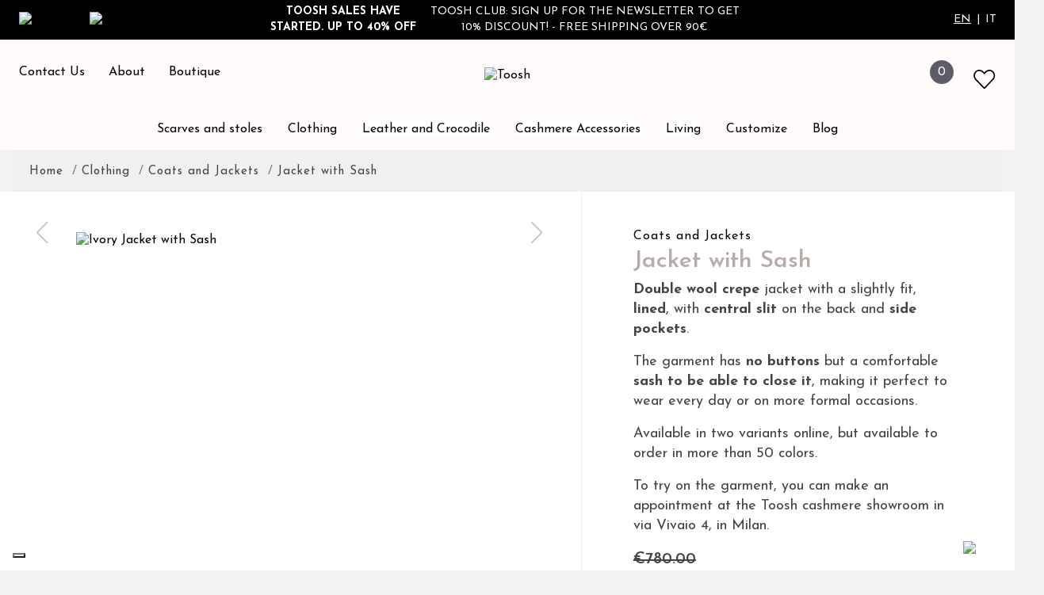

--- FILE ---
content_type: text/html; charset=utf-8
request_url: https://www.toosh.it/en/coats-and-jackets/732-jacket-with-sash.html
body_size: 70958
content:
<!doctype html>
<html lang="en">

<head>
    
        
  <meta charset="utf-8">


  <meta http-equiv="x-ua-compatible" content="ie=edge">



    <link rel="canonical" href="https://www.toosh.it/en/coats-and-jackets/732-jacket-with-sash.html">

  <title>Jacket with Sash | Toosh Milano</title>
<script data-keepinline="true">
    var ajaxGetProductUrl = '//www.toosh.it/en/module/cdc_googletagmanager/async';

/* datalayer */
dataLayer = window.dataLayer || [];
    let cdcDatalayer = {"pageCategory":"product","event":"view_item","ecommerce":{"currency":"EUR","items":[{"item_name":"Jacket with Sash","item_id":"732","price":"624","price_tax_exc":"511.48","item_brand":"Toosh","item_category":"Clothing","item_category2":"Coats and Jackets","quantity":1}]}};
    dataLayer.push(cdcDatalayer);

/* call to GTM Tag */
(function(w,d,s,l,i){w[l]=w[l]||[];w[l].push({'gtm.start':
new Date().getTime(),event:'gtm.js'});var f=d.getElementsByTagName(s)[0],
j=d.createElement(s),dl=l!='dataLayer'?'&l='+l:'';j.async=true;j.src=
'https://www.googletagmanager.com/gtm.js?id='+i+dl;f.parentNode.insertBefore(j,f);
})(window,document,'script','dataLayer','GTM-PTB6ZS2');

/* async call to avoid cache system for dynamic data */
dataLayer.push({
  'event': 'datalayer_ready'
});
</script>

  <meta name="description" content="Toosh offers a collection of bespoke custom clothing. Request an appointment in the showroom and we will make your garment, unique and special like you!">
  <meta name="keywords" content="">
      
                  <link rel="alternate" href="https://www.toosh.it/en/coats-and-jackets/732-jacket-with-sash.html" hreflang="en-us">
                  <link rel="alternate" href="https://www.toosh.it/it/cappotti-e-giacche/732-giacca-con-fusciacca.html" hreflang="it">
        


  <meta name="viewport" content="width=device-width, initial-scale=1">



  <link rel="icon" type="image/vnd.microsoft.icon" href="https://www.toosh.it/img/favicon.ico?1635347823">
  <link rel="shortcut icon" type="image/x-icon" href="https://www.toosh.it/img/favicon.ico?1635347823">



    <link rel="stylesheet" href="https://www.toosh.it/themes/tosh/assets/css/theme.css" type="text/css" media="all">
  <link rel="stylesheet" href="/modules/ps_checkout/views/css/payments.css?version=2.15.4" type="text/css" media="all">
  <link rel="stylesheet" href="https://www.toosh.it/themes/tosh/modules/attributepriceandavailability/views/css/apim.css" type="text/css" media="all">
  <link rel="stylesheet" href="https://www.toosh.it/modules/ets_megamenu/views/css/font-awesome.css" type="text/css" media="all">
  <link rel="stylesheet" href="https://www.toosh.it/modules/ets_megamenu/views/css/animate.css" type="text/css" media="all">
  <link rel="stylesheet" href="https://www.toosh.it/modules/gformbuilderpro/views/css/front/jquery.minicolors.css" type="text/css" media="all">
  <link rel="stylesheet" href="https://www.toosh.it/modules/gformbuilderpro/views/css/front/gformbuilderpro.css" type="text/css" media="all">
  <link rel="stylesheet" href="https://www.toosh.it/modules/revsliderprestashop/public/assets/css/rs6.css" type="text/css" media="all">
  <link rel="stylesheet" href="https://www.toosh.it/themes/tosh/modules/ybc_blog/views/css/slick.css" type="text/css" media="all">
  <link rel="stylesheet" href="https://www.toosh.it/themes/tosh/modules/ybc_blog/views/css/prettyPhoto.css" type="text/css" media="all">
  <link rel="stylesheet" href="https://www.toosh.it/themes/tosh/modules/ybc_blog/views/css/material-icons.css" type="text/css" media="all">
  <link rel="stylesheet" href="https://www.toosh.it/themes/tosh/modules/ybc_blog/views/css/owl.carousel.css" type="text/css" media="all">
  <link rel="stylesheet" href="https://www.toosh.it/themes/tosh/modules/ybc_blog/views/css/owl.theme.css" type="text/css" media="all">
  <link rel="stylesheet" href="https://www.toosh.it/themes/tosh/modules/ybc_blog/views/css/owl.transitions.css" type="text/css" media="all">
  <link rel="stylesheet" href="https://www.toosh.it/themes/tosh/modules/ybc_blog/views/css/blog.css" type="text/css" media="all">
  <link rel="stylesheet" href="https://www.toosh.it/themes/tosh/modules/ybc_blog/views/css/custom.css" type="text/css" media="all">
  <link rel="stylesheet" href="https://www.toosh.it/modules/ets_whatsapp/views/css/front.css" type="text/css" media="all">
  <link rel="stylesheet" href="https://www.toosh.it/modules/kotuko_searchbar//views/css/front.css" type="text/css" media="all">
  <link rel="stylesheet" href="https://www.toosh.it/modules/kotuko_toosh_product_personalization//views/css/front.css" type="text/css" media="all">
  <link rel="stylesheet" href="https://www.toosh.it/modules/productwhatsappshare/views/css/productwahtsappshare.css" type="text/css" media="all">
  <link rel="stylesheet" href="https://www.toosh.it/modules/advansedwishlist//views/css/front.css" type="text/css" media="all">
  <link rel="stylesheet" href="https://www.toosh.it/modules/payplug/views//css/front-v4.9.33.css" type="text/css" media="all">
  <link rel="stylesheet" href="https://www.toosh.it/themes/tosh/modules/productlabelsandstickers/views/css/stickers.css" type="text/css" media="all">
  <link rel="stylesheet" href="https://www.toosh.it/modules/advancedemailguard/views/css/front.css" type="text/css" media="all">
  <link rel="stylesheet" href="https://www.toosh.it/js/jquery/ui/themes/base/minified/jquery-ui.min.css" type="text/css" media="all">
  <link rel="stylesheet" href="https://www.toosh.it/js/jquery/ui/themes/base/minified/jquery.ui.theme.min.css" type="text/css" media="all">
  <link rel="stylesheet" href="https://www.toosh.it/js/jquery/plugins/fancybox/jquery.fancybox.css" type="text/css" media="all">
  <link rel="stylesheet" href="https://www.toosh.it/modules/ps_imageslider/css/homeslider.css" type="text/css" media="all">
  <link rel="stylesheet" href="https://www.toosh.it/modules/ets_megamenu/views/css/megamenu.css" type="text/css" media="all">
  <link rel="stylesheet" href="https://www.toosh.it/modules/ets_megamenu/views/css/fix17.css" type="text/css" media="all">
  <link rel="stylesheet" href="https://www.toosh.it/themes/tosh/assets/css/custom.css" type="text/css" media="all">




  

  <script type="text/javascript">
        var AdvancedEmailGuardData = {"meta":{"isGDPREnabled":true,"isLegacyOPCEnabled":false,"isLegacyMAModuleEnabled":false,"validationError":null},"settings":{"recaptcha":{"type":"v2_cbx","key":"6LdC0GgpAAAAAOw-2X19PdUb3PcZ60u5Y0rpfqSk","forms":{"register":{"size":"normal","align":"center","offset":1},"newsletter":{"size":"normal","align":"left","offset":1}},"language":"shop","theme":"light","position":"bottomright","hidden":false,"deferred":false}},"context":{"ps":{"v17":true,"v17pc":true,"v17ch":true,"v16":false,"v161":false,"v15":false},"languageCode":"en","pageName":"product"},"trans":{"genericError":"An error occurred, please try again."}};
        var PAYPLUG_DOMAIN = "https:\/\/secure.payplug.com";
        var apim = {"config":{"APIM_COLOR_ATTRIBUTE_POPOVER":false,"APIM_DISABLE_OUT_OF_STOCK_ATTRIBUTES":true},"selectors":{"APIM_INPUT_OPTION_SELECTOR":".product-variants-item select option","APIM_COLOR_SELECTOR":".product-variants-item .input-color","APIM_RADIO_SELECTOR":".product-variants-item .input-radio","APIM_COLOR_LABEL_SELECTOR":".color","APIM_RADIO_LABEL_SELECTOR":".radio-label"}};
        var btPixel = {"btnAddToCart":".add-to-cart","btnAddToWishlist":"a[id=\"wishlist_button\"]","btnOrder":"button[name=\"confirm-addresses\"]","btnSub":".pm_subscription_display_product_buttons","tagContent":{"sPixel":"574523227202655","aDynTags":{"content_type":{"label":"content_type","value":"product"},"content_ids":{"label":"content_ids","value":"EN732"},"value":{"label":"value","value":624},"currency":{"label":"currency","value":"EUR"},"content_name":{"label":"content_name","value":"Jacket with Sash"},"content_category":{"label":"content_category","value":"Coats and Jackets"}},"sCR":"\n","aTrackingType":{"label":"tracking_type","value":"ViewContent"},"sJsObjName":"oPixelFacebook"},"pixel_id":"574523227202655","bUseConsent":"1","iConsentConsentLvl":0,"bConsentHtmlElement":"","token":"0f2834efedad6faa804573e952994f66","ajaxUrl":"https:\/\/www.toosh.it\/en\/module\/facebookproductad\/ajax","external_id":0};
        var is_sandbox_mode = false;
        var kotuko_searchbar = {"searchControllerUrl":"\/\/www.toosh.it\/en\/search","translations":{"searchOurCatalog":"Search our catalog","search":"Search"}};
        var module_name = "payplug";
        var payplug_ajax_url = "https:\/\/www.toosh.it\/en\/module\/payplug\/ajax";
        var payplug_oney = true;
        var payplug_oney_loading_msg = "Loading";
        var prestashop = {"cart":{"products":[],"totals":{"total":{"type":"total","label":"Total","amount":0,"value":"\u20ac0.00"},"total_including_tax":{"type":"total","label":"Total (tax incl.)","amount":0,"value":"\u20ac0.00"},"total_excluding_tax":{"type":"total","label":"Total (tax excl.)","amount":0,"value":"\u20ac0.00"}},"subtotals":{"products":{"type":"products","label":"Subtotal","amount":0,"value":"\u20ac0.00"},"discounts":null,"shipping":{"type":"shipping","label":"Shipping","amount":0,"value":""},"tax":null},"products_count":0,"summary_string":"0 items","vouchers":{"allowed":1,"added":[]},"discounts":[],"minimalPurchase":0,"minimalPurchaseRequired":""},"currency":{"name":"Euro","iso_code":"EUR","iso_code_num":"978","sign":"\u20ac"},"customer":{"lastname":null,"firstname":null,"email":null,"birthday":null,"newsletter":null,"newsletter_date_add":null,"optin":null,"website":null,"company":null,"siret":null,"ape":null,"is_logged":false,"gender":{"type":null,"name":null},"addresses":[]},"language":{"name":"English (English)","iso_code":"en","locale":"en-US","language_code":"en-us","is_rtl":"0","date_format_lite":"m\/d\/Y","date_format_full":"m\/d\/Y H:i:s","id":1},"page":{"title":"","canonical":null,"meta":{"title":"Jacket with Sash | Toosh Milano","description":"Toosh offers a collection of bespoke custom clothing. Request an appointment in the showroom and we will make your garment, unique and special like you!","keywords":"","robots":"index"},"page_name":"product","body_classes":{"lang-en":true,"lang-rtl":false,"country-IT":true,"currency-EUR":true,"layout-full-width":true,"page-product":true,"tax-display-enabled":true,"product-id-732":true,"product-Jacket with Sash":true,"product-id-category-39":true,"product-id-manufacturer-1":true,"product-id-supplier-0":true,"product-available-for-order":true},"admin_notifications":[]},"shop":{"name":"Toosh","logo":"https:\/\/www.toosh.it\/img\/tosh-logo-1633963953.jpg","stores_icon":"https:\/\/www.toosh.it\/img\/logo_stores.png","favicon":"https:\/\/www.toosh.it\/img\/favicon.ico"},"urls":{"base_url":"https:\/\/www.toosh.it\/","current_url":"https:\/\/www.toosh.it\/en\/coats-and-jackets\/732-jacket-with-sash.html","shop_domain_url":"https:\/\/www.toosh.it","img_ps_url":"https:\/\/www.toosh.it\/img\/","img_cat_url":"https:\/\/www.toosh.it\/img\/c\/","img_lang_url":"https:\/\/www.toosh.it\/img\/l\/","img_prod_url":"https:\/\/www.toosh.it\/img\/p\/","img_manu_url":"https:\/\/www.toosh.it\/img\/m\/","img_sup_url":"https:\/\/www.toosh.it\/img\/su\/","img_ship_url":"https:\/\/www.toosh.it\/img\/s\/","img_store_url":"https:\/\/www.toosh.it\/img\/st\/","img_col_url":"https:\/\/www.toosh.it\/img\/co\/","img_url":"https:\/\/www.toosh.it\/themes\/tosh\/assets\/img\/","css_url":"https:\/\/www.toosh.it\/themes\/tosh\/assets\/css\/","js_url":"https:\/\/www.toosh.it\/themes\/tosh\/assets\/js\/","pic_url":"https:\/\/www.toosh.it\/upload\/","pages":{"address":"https:\/\/www.toosh.it\/en\/address","addresses":"https:\/\/www.toosh.it\/en\/addresses","authentication":"https:\/\/www.toosh.it\/en\/login","cart":"https:\/\/www.toosh.it\/en\/cart","category":"https:\/\/www.toosh.it\/en\/index.php?controller=category","cms":"https:\/\/www.toosh.it\/en\/index.php?controller=cms","contact":"https:\/\/www.toosh.it\/en\/contact-us","discount":"https:\/\/www.toosh.it\/en\/discount","guest_tracking":"https:\/\/www.toosh.it\/en\/guest-tracking","history":"https:\/\/www.toosh.it\/en\/order-history","identity":"https:\/\/www.toosh.it\/en\/identity","index":"https:\/\/www.toosh.it\/en\/","my_account":"https:\/\/www.toosh.it\/en\/my-account","order_confirmation":"https:\/\/www.toosh.it\/en\/order-confirmation","order_detail":"https:\/\/www.toosh.it\/en\/index.php?controller=order-detail","order_follow":"https:\/\/www.toosh.it\/en\/order-follow","order":"https:\/\/www.toosh.it\/en\/order","order_return":"https:\/\/www.toosh.it\/en\/index.php?controller=order-return","order_slip":"https:\/\/www.toosh.it\/en\/credit-slip","pagenotfound":"https:\/\/www.toosh.it\/en\/page-not-found","password":"https:\/\/www.toosh.it\/en\/password-recovery","pdf_invoice":"https:\/\/www.toosh.it\/en\/index.php?controller=pdf-invoice","pdf_order_return":"https:\/\/www.toosh.it\/en\/index.php?controller=pdf-order-return","pdf_order_slip":"https:\/\/www.toosh.it\/en\/index.php?controller=pdf-order-slip","prices_drop":"https:\/\/www.toosh.it\/en\/prices-drop","product":"https:\/\/www.toosh.it\/en\/index.php?controller=product","search":"https:\/\/www.toosh.it\/en\/search","sitemap":"https:\/\/www.toosh.it\/en\/sitemap","stores":"https:\/\/www.toosh.it\/en\/stores","supplier":"https:\/\/www.toosh.it\/en\/supplier","register":"https:\/\/www.toosh.it\/en\/login?create_account=1","order_login":"https:\/\/www.toosh.it\/en\/order?login=1"},"alternative_langs":{"en-us":"https:\/\/www.toosh.it\/en\/coats-and-jackets\/732-jacket-with-sash.html","it":"https:\/\/www.toosh.it\/it\/cappotti-e-giacche\/732-giacca-con-fusciacca.html"},"theme_assets":"\/themes\/tosh\/assets\/","actions":{"logout":"https:\/\/www.toosh.it\/en\/?mylogout="},"no_picture_image":{"bySize":{"small_default":{"url":"https:\/\/www.toosh.it\/img\/p\/en-default-small_default.jpg","width":98,"height":98},"cart_default":{"url":"https:\/\/www.toosh.it\/img\/p\/en-default-cart_default.jpg","width":125,"height":125},"home_default":{"url":"https:\/\/www.toosh.it\/img\/p\/en-default-home_default.jpg","width":197,"height":296},"medium_default":{"url":"https:\/\/www.toosh.it\/img\/p\/en-default-medium_default.jpg","width":452,"height":452},"product_content_default":{"url":"https:\/\/www.toosh.it\/img\/p\/en-default-product_content_default.jpg","width":400,"height":570},"large_default":{"url":"https:\/\/www.toosh.it\/img\/p\/en-default-large_default.jpg","width":500,"height":700}},"small":{"url":"https:\/\/www.toosh.it\/img\/p\/en-default-small_default.jpg","width":98,"height":98},"medium":{"url":"https:\/\/www.toosh.it\/img\/p\/en-default-medium_default.jpg","width":452,"height":452},"large":{"url":"https:\/\/www.toosh.it\/img\/p\/en-default-large_default.jpg","width":500,"height":700},"legend":""}},"configuration":{"display_taxes_label":true,"display_prices_tax_incl":true,"is_catalog":false,"show_prices":true,"opt_in":{"partner":false},"quantity_discount":{"type":"discount","label":"Unit discount"},"voucher_enabled":1,"return_enabled":0},"field_required":[],"breadcrumb":{"links":[{"title":"Home","url":"https:\/\/www.toosh.it\/en\/"},{"title":"Clothing","url":"https:\/\/www.toosh.it\/en\/20-clothing"},{"title":"Coats and Jackets","url":"https:\/\/www.toosh.it\/en\/39-coats-and-jackets"},{"title":"Jacket with Sash","url":"https:\/\/www.toosh.it\/en\/coats-and-jackets\/732-jacket-with-sash.html"}],"count":4},"link":{"protocol_link":"https:\/\/","protocol_content":"https:\/\/"},"time":1769613271,"static_token":"0f2834efedad6faa804573e952994f66","token":"d9e68093a79fe5cf4b6d63112c363502","debug":false,"modules":{"kotuko_toosh_product_personalization":{"toosh_product_personalization_categories":[]}}};
        var prestashopFacebookAjaxController = "https:\/\/www.toosh.it\/en\/module\/ps_facebook\/Ajax";
        var psemailsubscription_subscription = "https:\/\/www.toosh.it\/en\/module\/ps_emailsubscription\/subscription";
        var wsWishListConst = {"id_wishlist":0};
      </script>



  <style>.ets_mm_megamenu .mm_menus_li .h4,
.ets_mm_megamenu .mm_menus_li .h5,
.ets_mm_megamenu .mm_menus_li .h6,
.ets_mm_megamenu .mm_menus_li .h1,
.ets_mm_megamenu .mm_menus_li .h2,
.ets_mm_megamenu .mm_menus_li .h3,
.ets_mm_megamenu .mm_menus_li .h4 *:not(i),
.ets_mm_megamenu .mm_menus_li .h5 *:not(i),
.ets_mm_megamenu .mm_menus_li .h6 *:not(i),
.ets_mm_megamenu .mm_menus_li .h1 *:not(i),
.ets_mm_megamenu .mm_menus_li .h2 *:not(i),
.ets_mm_megamenu .mm_menus_li .h3 *:not(i),
.ets_mm_megamenu .mm_menus_li > a{
    font-family: inherit;
}
.ets_mm_megamenu *:not(.fa):not(i){
    font-family: inherit;
}

.ets_mm_block *{
    font-size: 14px;
}    

@media (min-width: 768px){
/*layout 1*/
    .ets_mm_megamenu.layout_layout1{
        background: #fffbfb;
    }
    .layout_layout1 .ets_mm_megamenu_content{
      background: linear-gradient(#FFFFFF, #F2F2F2) repeat scroll 0 0 rgba(0, 0, 0, 0);
      background: -webkit-linear-gradient(#FFFFFF, #F2F2F2) repeat scroll 0 0 rgba(0, 0, 0, 0);
      background: -o-linear-gradient(#FFFFFF, #F2F2F2) repeat scroll 0 0 rgba(0, 0, 0, 0);
    }
    .ets_mm_megamenu.layout_layout1:not(.ybc_vertical_menu) .mm_menus_ul{
         background: #fffbfb;
    }

    #header .layout_layout1:not(.ybc_vertical_menu) .mm_menus_li > a,
    .layout_layout1 .ybc-menu-vertical-button,
    .layout_layout1 .mm_extra_item *{
        color: #000000
    }
    .layout_layout1 .ybc-menu-vertical-button .ybc-menu-button-toggle_icon_default .icon-bar{
        background-color: #000000
    }
    .layout_layout1 .mm_menus_li:hover > a, 
    .layout_layout1 .mm_menus_li.active > a,
    #header .layout_layout1 .mm_menus_li:hover > a,
    #header .layout_layout1 .mm_menus_li.menu_hover > a,
    .layout_layout1:hover .ybc-menu-vertical-button,
    .layout_layout1 .mm_extra_item button[type="submit"]:hover i,
    #header .layout_layout1 .mm_menus_li.active > a{
        color: #222222;
    }
    
    .layout_layout1:not(.ybc_vertical_menu) .mm_menus_li > a:before,
    .layout_layout1.ybc_vertical_menu:hover .ybc-menu-vertical-button:before,
    .layout_layout1:hover .ybc-menu-vertical-button .ybc-menu-button-toggle_icon_default .icon-bar,
    .ybc-menu-vertical-button.layout_layout1:hover{background-color: #222222;}
    
    .layout_layout1:not(.ybc_vertical_menu) .mm_menus_li:hover > a,
    .layout_layout1:not(.ybc_vertical_menu) .mm_menus_li.menu_hover > a,
    .ets_mm_megamenu.layout_layout1.ybc_vertical_menu:hover,
    #header .layout_layout1:not(.ybc_vertical_menu) .mm_menus_li:hover > a,
    #header .layout_layout1:not(.ybc_vertical_menu) .mm_menus_li.menu_hover > a,
    .ets_mm_megamenu.layout_layout1.ybc_vertical_menu:hover{
        background: #ffffff;
    }
    
    .layout_layout1.ets_mm_megamenu .mm_columns_ul,
    .layout_layout1.ybc_vertical_menu .mm_menus_ul{
        background-color: #ffffff;
    }
    #header .layout_layout1 .ets_mm_block_content a,
    #header .layout_layout1 .ets_mm_block_content p,
    .layout_layout1.ybc_vertical_menu .mm_menus_li > a,
    #header .layout_layout1.ybc_vertical_menu .mm_menus_li > a{
        color: #000000;
    }
    
    .layout_layout1 .mm_columns_ul .h1,
    .layout_layout1 .mm_columns_ul .h2,
    .layout_layout1 .mm_columns_ul .h3,
    .layout_layout1 .mm_columns_ul .h4,
    .layout_layout1 .mm_columns_ul .h5,
    .layout_layout1 .mm_columns_ul .h6,
    .layout_layout1 .mm_columns_ul .ets_mm_block > .h1 a,
    .layout_layout1 .mm_columns_ul .ets_mm_block > .h2 a,
    .layout_layout1 .mm_columns_ul .ets_mm_block > .h3 a,
    .layout_layout1 .mm_columns_ul .ets_mm_block > .h4 a,
    .layout_layout1 .mm_columns_ul .ets_mm_block > .h5 a,
    .layout_layout1 .mm_columns_ul .ets_mm_block > .h6 a,
    #header .layout_layout1 .mm_columns_ul .ets_mm_block > .h1 a,
    #header .layout_layout1 .mm_columns_ul .ets_mm_block > .h2 a,
    #header .layout_layout1 .mm_columns_ul .ets_mm_block > .h3 a,
    #header .layout_layout1 .mm_columns_ul .ets_mm_block > .h4 a,
    #header .layout_layout1 .mm_columns_ul .ets_mm_block > .h5 a,
    #header .layout_layout1 .mm_columns_ul .ets_mm_block > .h6 a,
    .layout_layout1 .mm_columns_ul .h1,
    .layout_layout1 .mm_columns_ul .h2,
    .layout_layout1 .mm_columns_ul .h3,
    .layout_layout1 .mm_columns_ul .h4,
    .layout_layout1 .mm_columns_ul .h5,
    .layout_layout1 .mm_columns_ul .h6{
        color: #000000;
    }.
    
    
    .layout_layout1 li:hover > a,
    .layout_layout1 li > a:hover,
    .layout_layout1 .mm_tabs_li.open .mm_tab_toggle_title,
    .layout_layout1 .mm_tabs_li.open .mm_tab_toggle_title a,
    .layout_layout1 .mm_tabs_li:hover .mm_tab_toggle_title,
    .layout_layout1 .mm_tabs_li:hover .mm_tab_toggle_title a,
    #header .layout_layout1 .mm_tabs_li.open .mm_tab_toggle_title,
    #header .layout_layout1 .mm_tabs_li.open .mm_tab_toggle_title a,
    #header .layout_layout1 .mm_tabs_li:hover .mm_tab_toggle_title,
    #header .layout_layout1 .mm_tabs_li:hover .mm_tab_toggle_title a,
    .layout_layout1.ybc_vertical_menu .mm_menus_li > a,
    #header .layout_layout1 li:hover > a,
    .layout_layout1.ybc_vertical_menu .mm_menus_li:hover > a,
    #header .layout_layout1.ybc_vertical_menu .mm_menus_li:hover > a,
    #header .layout_layout1 .mm_columns_ul .mm_block_type_product .product-title > a:hover,
    #header .layout_layout1 li > a:hover{color: #222222;}
    
    
/*end layout 1*/
    
    
    /*layout 2*/
    .ets_mm_megamenu.layout_layout2{
        background-color: #3cabdb;
    }
    
    #header .layout_layout2:not(.ybc_vertical_menu) .mm_menus_li > a,
    .layout_layout2 .ybc-menu-vertical-button,
    .layout_layout2 .mm_extra_item *{
        color: #ffffff
    }
    .layout_layout2 .ybc-menu-vertical-button .ybc-menu-button-toggle_icon_default .icon-bar{
        background-color: #ffffff
    }
    .layout_layout2:not(.ybc_vertical_menu) .mm_menus_li:hover > a, 
    .layout_layout2:not(.ybc_vertical_menu) .mm_menus_li.active > a,
    #header .layout_layout2:not(.ybc_vertical_menu) .mm_menus_li:hover > a,
    .layout_layout2:hover .ybc-menu-vertical-button,
    .layout_layout2 .mm_extra_item button[type="submit"]:hover i,
    #header .layout_layout2:not(.ybc_vertical_menu) .mm_menus_li.active > a{color: #ffffff;}
    
    .layout_layout2:hover .ybc-menu-vertical-button .ybc-menu-button-toggle_icon_default .icon-bar{
        background-color: #ffffff;
    }
    .layout_layout2:not(.ybc_vertical_menu) .mm_menus_li:hover > a,
    #header .layout_layout2:not(.ybc_vertical_menu) .mm_menus_li:hover > a,
    .ets_mm_megamenu.layout_layout2.ybc_vertical_menu:hover{
        background-color: #50b4df;
    }
    
    .layout_layout2.ets_mm_megamenu .mm_columns_ul,
    .layout_layout2.ybc_vertical_menu .mm_menus_ul{
        background-color: #ffffff;
    }
    #header .layout_layout2 .ets_mm_block_content a,
    .layout_layout2.ybc_vertical_menu .mm_menus_li > a,
    #header .layout_layout2.ybc_vertical_menu .mm_menus_li > a,
    #header .layout_layout2 .ets_mm_block_content p{
        color: #666666;
    }
    
    .layout_layout2 .mm_columns_ul .h1,
    .layout_layout2 .mm_columns_ul .h2,
    .layout_layout2 .mm_columns_ul .h3,
    .layout_layout2 .mm_columns_ul .h4,
    .layout_layout2 .mm_columns_ul .h5,
    .layout_layout2 .mm_columns_ul .h6,
    .layout_layout2 .mm_columns_ul .ets_mm_block > .h1 a,
    .layout_layout2 .mm_columns_ul .ets_mm_block > .h2 a,
    .layout_layout2 .mm_columns_ul .ets_mm_block > .h3 a,
    .layout_layout2 .mm_columns_ul .ets_mm_block > .h4 a,
    .layout_layout2 .mm_columns_ul .ets_mm_block > .h5 a,
    .layout_layout2 .mm_columns_ul .ets_mm_block > .h6 a,
    #header .layout_layout2 .mm_columns_ul .ets_mm_block > .h1 a,
    #header .layout_layout2 .mm_columns_ul .ets_mm_block > .h2 a,
    #header .layout_layout2 .mm_columns_ul .ets_mm_block > .h3 a,
    #header .layout_layout2 .mm_columns_ul .ets_mm_block > .h4 a,
    #header .layout_layout2 .mm_columns_ul .ets_mm_block > .h5 a,
    #header .layout_layout2 .mm_columns_ul .ets_mm_block > .h6 a,
    .layout_layout2 .mm_columns_ul .h1,
    .layout_layout2 .mm_columns_ul .h2,
    .layout_layout2 .mm_columns_ul .h3,
    .layout_layout2 .mm_columns_ul .h4,
    .layout_layout2 .mm_columns_ul .h5,
    .layout_layout2 .mm_columns_ul .h6{
        color: #414141;
    }
    
    
    .layout_layout2 li:hover > a,
    .layout_layout2 li > a:hover,
    .layout_layout2 .mm_tabs_li.open .mm_tab_toggle_title,
    .layout_layout2 .mm_tabs_li.open .mm_tab_toggle_title a,
    .layout_layout2 .mm_tabs_li:hover .mm_tab_toggle_title,
    .layout_layout2 .mm_tabs_li:hover .mm_tab_toggle_title a,
    #header .layout_layout2 .mm_tabs_li.open .mm_tab_toggle_title,
    #header .layout_layout2 .mm_tabs_li.open .mm_tab_toggle_title a,
    #header .layout_layout2 .mm_tabs_li:hover .mm_tab_toggle_title,
    #header .layout_layout2 .mm_tabs_li:hover .mm_tab_toggle_title a,
    #header .layout_layout2 li:hover > a,
    .layout_layout2.ybc_vertical_menu .mm_menus_li > a,
    .layout_layout2.ybc_vertical_menu .mm_menus_li:hover > a,
    #header .layout_layout2.ybc_vertical_menu .mm_menus_li:hover > a,
    #header .layout_layout2 .mm_columns_ul .mm_block_type_product .product-title > a:hover,
    #header .layout_layout2 li > a:hover{color: #fc4444;}
    
    
    
    /*layout 3*/
    .ets_mm_megamenu.layout_layout3,
    .layout_layout3 .mm_tab_li_content{
        background-color: #333333;
        
    }
    #header .layout_layout3:not(.ybc_vertical_menu) .mm_menus_li > a,
    .layout_layout3 .ybc-menu-vertical-button,
    .layout_layout3 .mm_extra_item *{
        color: #ffffff
    }
    .layout_layout3 .ybc-menu-vertical-button .ybc-menu-button-toggle_icon_default .icon-bar{
        background-color: #ffffff
    }
    .layout_layout3 .mm_menus_li:hover > a, 
    .layout_layout3 .mm_menus_li.active > a,
    .layout_layout3 .mm_extra_item button[type="submit"]:hover i,
    #header .layout_layout3 .mm_menus_li:hover > a,
    #header .layout_layout3 .mm_menus_li.active > a,
    .layout_layout3:hover .ybc-menu-vertical-button,
    .layout_layout3:hover .ybc-menu-vertical-button .ybc-menu-button-toggle_icon_default .icon-bar{
        color: #ffffff;
    }
    
    .layout_layout3:not(.ybc_vertical_menu) .mm_menus_li:hover > a,
    #header .layout_layout3:not(.ybc_vertical_menu) .mm_menus_li:hover > a,
    .ets_mm_megamenu.layout_layout3.ybc_vertical_menu:hover,
    .layout_layout3 .mm_tabs_li.open .mm_columns_contents_ul,
    .layout_layout3 .mm_tabs_li.open .mm_tab_li_content {
        background-color: #000000;
    }
    .layout_layout3 .mm_tabs_li.open.mm_tabs_has_content .mm_tab_li_content .mm_tab_name::before{
        border-right-color: #000000;
    }
    .layout_layout3.ets_mm_megamenu .mm_columns_ul,
    .ybc_vertical_menu.layout_layout3 .mm_menus_ul.ets_mn_submenu_full_height .mm_menus_li:hover a::before,
    .layout_layout3.ybc_vertical_menu .mm_menus_ul{
        background-color: #000000;
        border-color: #000000;
    }
    #header .layout_layout3 .ets_mm_block_content a,
    #header .layout_layout3 .ets_mm_block_content p,
    .layout_layout3.ybc_vertical_menu .mm_menus_li > a,
    #header .layout_layout3.ybc_vertical_menu .mm_menus_li > a{
        color: #dcdcdc;
    }
    
    .layout_layout3 .mm_columns_ul .h1,
    .layout_layout3 .mm_columns_ul .h2,
    .layout_layout3 .mm_columns_ul .h3,
    .layout_layout3 .mm_columns_ul .h4,
    .layout_layout3 .mm_columns_ul .h5,
    .layout_layout3 .mm_columns_ul .h6,
    .layout_layout3 .mm_columns_ul .ets_mm_block > .h1 a,
    .layout_layout3 .mm_columns_ul .ets_mm_block > .h2 a,
    .layout_layout3 .mm_columns_ul .ets_mm_block > .h3 a,
    .layout_layout3 .mm_columns_ul .ets_mm_block > .h4 a,
    .layout_layout3 .mm_columns_ul .ets_mm_block > .h5 a,
    .layout_layout3 .mm_columns_ul .ets_mm_block > .h6 a,
    #header .layout_layout3 .mm_columns_ul .ets_mm_block > .h1 a,
    #header .layout_layout3 .mm_columns_ul .ets_mm_block > .h2 a,
    #header .layout_layout3 .mm_columns_ul .ets_mm_block > .h3 a,
    #header .layout_layout3 .mm_columns_ul .ets_mm_block > .h4 a,
    #header .layout_layout3 .mm_columns_ul .ets_mm_block > .h5 a,
    #header .layout_layout3 .mm_columns_ul .ets_mm_block > .h6 a,
    .layout_layout3 .mm_columns_ul .h1,
    .layout_layout3 .mm_columns_ul .h2,
    .layout_layout3 .mm_columns_ul .h3,
    .layout_layout3.ybc_vertical_menu .mm_menus_li:hover > a,
    #header .layout_layout3.ybc_vertical_menu .mm_menus_li:hover > a,
    .layout_layout3 .mm_columns_ul .h4,
    .layout_layout3 .mm_columns_ul .h5,
    .layout_layout3 .mm_columns_ul .h6{
        color: #ec4249;
    }
    
    
    .layout_layout3 li:hover > a,
    .layout_layout3 li > a:hover,
    .layout_layout3 .mm_tabs_li.open .mm_tab_toggle_title,
    .layout_layout3 .mm_tabs_li.open .mm_tab_toggle_title a,
    .layout_layout3 .mm_tabs_li:hover .mm_tab_toggle_title,
    .layout_layout3 .mm_tabs_li:hover .mm_tab_toggle_title a,
    #header .layout_layout3 .mm_tabs_li.open .mm_tab_toggle_title,
    #header .layout_layout3 .mm_tabs_li.open .mm_tab_toggle_title a,
    #header .layout_layout3 .mm_tabs_li:hover .mm_tab_toggle_title,
    #header .layout_layout3 .mm_tabs_li:hover .mm_tab_toggle_title a,
    #header .layout_layout3 li:hover > a,
    #header .layout_layout3 .mm_columns_ul .mm_block_type_product .product-title > a:hover,
    #header .layout_layout3 li > a:hover,
    .layout_layout3.ybc_vertical_menu .mm_menus_li > a,
    .layout_layout3 .has-sub .ets_mm_categories li > a:hover,
    #header .layout_layout3 .has-sub .ets_mm_categories li > a:hover{color: #fc4444;}
    
    
    /*layout 4*/
    
    .ets_mm_megamenu.layout_layout4{
        background-color: #ffffff;
    }
    .ets_mm_megamenu.layout_layout4:not(.ybc_vertical_menu) .mm_menus_ul{
         background: #ffffff;
    }

    #header .layout_layout4:not(.ybc_vertical_menu) .mm_menus_li > a,
    .layout_layout4 .ybc-menu-vertical-button,
    .layout_layout4 .mm_extra_item *{
        color: #333333
    }
    .layout_layout4 .ybc-menu-vertical-button .ybc-menu-button-toggle_icon_default .icon-bar{
        background-color: #333333
    }
    
    .layout_layout4 .mm_menus_li:hover > a, 
    .layout_layout4 .mm_menus_li.active > a,
    #header .layout_layout4 .mm_menus_li:hover > a,
    .layout_layout4:hover .ybc-menu-vertical-button,
    #header .layout_layout4 .mm_menus_li.active > a{color: #ffffff;}
    
    .layout_layout4:hover .ybc-menu-vertical-button .ybc-menu-button-toggle_icon_default .icon-bar{
        background-color: #ffffff;
    }
    
    .layout_layout4:not(.ybc_vertical_menu) .mm_menus_li:hover > a,
    .layout_layout4:not(.ybc_vertical_menu) .mm_menus_li.active > a,
    .layout_layout4:not(.ybc_vertical_menu) .mm_menus_li:hover > span, 
    .layout_layout4:not(.ybc_vertical_menu) .mm_menus_li.active > span,
    #header .layout_layout4:not(.ybc_vertical_menu) .mm_menus_li:hover > a, 
    #header .layout_layout4:not(.ybc_vertical_menu) .mm_menus_li.active > a,
    .layout_layout4:not(.ybc_vertical_menu) .mm_menus_li:hover > a,
    #header .layout_layout4:not(.ybc_vertical_menu) .mm_menus_li:hover > a,
    .ets_mm_megamenu.layout_layout4.ybc_vertical_menu:hover,
    #header .layout_layout4 .mm_menus_li:hover > span, 
    #header .layout_layout4 .mm_menus_li.active > span{
        background-color: #ec4249;
    }
    .layout_layout4 .ets_mm_megamenu_content {
      border-bottom-color: #ec4249;
    }
    
    .layout_layout4.ets_mm_megamenu .mm_columns_ul,
    .ybc_vertical_menu.layout_layout4 .mm_menus_ul .mm_menus_li:hover a::before,
    .layout_layout4.ybc_vertical_menu .mm_menus_ul{
        background-color: #ffffff;
    }
    #header .layout_layout4 .ets_mm_block_content a,
    .layout_layout4.ybc_vertical_menu .mm_menus_li > a,
    #header .layout_layout4.ybc_vertical_menu .mm_menus_li > a,
    #header .layout_layout4 .ets_mm_block_content p{
        color: #666666;
    }
    
    .layout_layout4 .mm_columns_ul .h1,
    .layout_layout4 .mm_columns_ul .h2,
    .layout_layout4 .mm_columns_ul .h3,
    .layout_layout4 .mm_columns_ul .h4,
    .layout_layout4 .mm_columns_ul .h5,
    .layout_layout4 .mm_columns_ul .h6,
    .layout_layout4 .mm_columns_ul .ets_mm_block > .h1 a,
    .layout_layout4 .mm_columns_ul .ets_mm_block > .h2 a,
    .layout_layout4 .mm_columns_ul .ets_mm_block > .h3 a,
    .layout_layout4 .mm_columns_ul .ets_mm_block > .h4 a,
    .layout_layout4 .mm_columns_ul .ets_mm_block > .h5 a,
    .layout_layout4 .mm_columns_ul .ets_mm_block > .h6 a,
    #header .layout_layout4 .mm_columns_ul .ets_mm_block > .h1 a,
    #header .layout_layout4 .mm_columns_ul .ets_mm_block > .h2 a,
    #header .layout_layout4 .mm_columns_ul .ets_mm_block > .h3 a,
    #header .layout_layout4 .mm_columns_ul .ets_mm_block > .h4 a,
    #header .layout_layout4 .mm_columns_ul .ets_mm_block > .h5 a,
    #header .layout_layout4 .mm_columns_ul .ets_mm_block > .h6 a,
    .layout_layout4 .mm_columns_ul .h1,
    .layout_layout4 .mm_columns_ul .h2,
    .layout_layout4 .mm_columns_ul .h3,
    .layout_layout4 .mm_columns_ul .h4,
    .layout_layout4 .mm_columns_ul .h5,
    .layout_layout4 .mm_columns_ul .h6{
        color: #414141;
    }
    
    .layout_layout4 li:hover > a,
    .layout_layout4 li > a:hover,
    .layout_layout4 .mm_tabs_li.open .mm_tab_toggle_title,
    .layout_layout4 .mm_tabs_li.open .mm_tab_toggle_title a,
    .layout_layout4 .mm_tabs_li:hover .mm_tab_toggle_title,
    .layout_layout4 .mm_tabs_li:hover .mm_tab_toggle_title a,
    #header .layout_layout4 .mm_tabs_li.open .mm_tab_toggle_title,
    #header .layout_layout4 .mm_tabs_li.open .mm_tab_toggle_title a,
    #header .layout_layout4 .mm_tabs_li:hover .mm_tab_toggle_title,
    #header .layout_layout4 .mm_tabs_li:hover .mm_tab_toggle_title a,
    #header .layout_layout4 li:hover > a,
    .layout_layout4.ybc_vertical_menu .mm_menus_li > a,
    .layout_layout4.ybc_vertical_menu .mm_menus_li:hover > a,
    #header .layout_layout4.ybc_vertical_menu .mm_menus_li:hover > a,
    #header .layout_layout4 .mm_columns_ul .mm_block_type_product .product-title > a:hover,
    #header .layout_layout4 li > a:hover{color: #ec4249;}
    
    /* end layout 4*/
    
    
    
    
    /* Layout 5*/
    .ets_mm_megamenu.layout_layout5{
        background-color: #f6f6f6;
    }
    .ets_mm_megamenu.layout_layout5:not(.ybc_vertical_menu) .mm_menus_ul{
         background: #f6f6f6;
    }
    
    #header .layout_layout5:not(.ybc_vertical_menu) .mm_menus_li > a,
    .layout_layout5 .ybc-menu-vertical-button,
    .layout_layout5 .mm_extra_item *{
        color: #333333
    }
    .layout_layout5 .ybc-menu-vertical-button .ybc-menu-button-toggle_icon_default .icon-bar{
        background-color: #333333
    }
    .layout_layout5 .mm_menus_li:hover > a, 
    .layout_layout5 .mm_menus_li.active > a,
    .layout_layout5 .mm_extra_item button[type="submit"]:hover i,
    #header .layout_layout5 .mm_menus_li:hover > a,
    #header .layout_layout5 .mm_menus_li.active > a,
    .layout_layout5:hover .ybc-menu-vertical-button{
        color: #ec4249;
    }
    .layout_layout5:hover .ybc-menu-vertical-button .ybc-menu-button-toggle_icon_default .icon-bar{
        background-color: #ec4249;
    }
    
    .layout_layout5 .mm_menus_li > a:before{background-color: #ec4249;}
    

    .layout_layout5:not(.ybc_vertical_menu) .mm_menus_li:hover > a,
    #header .layout_layout5:not(.ybc_vertical_menu) .mm_menus_li:hover > a,
    .ets_mm_megamenu.layout_layout5.ybc_vertical_menu:hover,
    #header .layout_layout5 .mm_menus_li:hover > a{
        background-color: ;
    }
    
    .layout_layout5.ets_mm_megamenu .mm_columns_ul,
    .ybc_vertical_menu.layout_layout5 .mm_menus_ul .mm_menus_li:hover a::before,
    .layout_layout5.ybc_vertical_menu .mm_menus_ul{
        background-color: #ffffff;
    }
    #header .layout_layout5 .ets_mm_block_content a,
    .layout_layout5.ybc_vertical_menu .mm_menus_li > a,
    #header .layout_layout5.ybc_vertical_menu .mm_menus_li > a,
    #header .layout_layout5 .ets_mm_block_content p{
        color: #333333;
    }
    
    .layout_layout5 .mm_columns_ul .h1,
    .layout_layout5 .mm_columns_ul .h2,
    .layout_layout5 .mm_columns_ul .h3,
    .layout_layout5 .mm_columns_ul .h4,
    .layout_layout5 .mm_columns_ul .h5,
    .layout_layout5 .mm_columns_ul .h6,
    .layout_layout5 .mm_columns_ul .ets_mm_block > .h1 a,
    .layout_layout5 .mm_columns_ul .ets_mm_block > .h2 a,
    .layout_layout5 .mm_columns_ul .ets_mm_block > .h3 a,
    .layout_layout5 .mm_columns_ul .ets_mm_block > .h4 a,
    .layout_layout5 .mm_columns_ul .ets_mm_block > .h5 a,
    .layout_layout5 .mm_columns_ul .ets_mm_block > .h6 a,
    #header .layout_layout5 .mm_columns_ul .ets_mm_block > .h1 a,
    #header .layout_layout5 .mm_columns_ul .ets_mm_block > .h2 a,
    #header .layout_layout5 .mm_columns_ul .ets_mm_block > .h3 a,
    #header .layout_layout5 .mm_columns_ul .ets_mm_block > .h4 a,
    #header .layout_layout5 .mm_columns_ul .ets_mm_block > .h5 a,
    #header .layout_layout5 .mm_columns_ul .ets_mm_block > .h6 a,
    .layout_layout5 .mm_columns_ul .h1,
    .layout_layout5 .mm_columns_ul .h2,
    .layout_layout5 .mm_columns_ul .h3,
    .layout_layout5 .mm_columns_ul .h4,
    .layout_layout5 .mm_columns_ul .h5,
    .layout_layout5 .mm_columns_ul .h6{
        color: #414141;
    }
    
    .layout_layout5 li:hover > a,
    .layout_layout5 li > a:hover,
    .layout_layout5 .mm_tabs_li.open .mm_tab_toggle_title,
    .layout_layout5 .mm_tabs_li.open .mm_tab_toggle_title a,
    .layout_layout5 .mm_tabs_li:hover .mm_tab_toggle_title,
    .layout_layout5 .mm_tabs_li:hover .mm_tab_toggle_title a,
    #header .layout_layout5 .mm_tabs_li.open .mm_tab_toggle_title,
    #header .layout_layout5 .mm_tabs_li.open .mm_tab_toggle_title a,
    #header .layout_layout5 .mm_tabs_li:hover .mm_tab_toggle_title,
    #header .layout_layout5 .mm_tabs_li:hover .mm_tab_toggle_title a,
    .layout_layout5.ybc_vertical_menu .mm_menus_li > a,
    #header .layout_layout5 li:hover > a,
    .layout_layout5.ybc_vertical_menu .mm_menus_li:hover > a,
    #header .layout_layout5.ybc_vertical_menu .mm_menus_li:hover > a,
    #header .layout_layout5 .mm_columns_ul .mm_block_type_product .product-title > a:hover,
    #header .layout_layout5 li > a:hover{color: #ec4249;}
    
    /*end layout 5*/
}


@media (max-width: 767px){
    .ybc-menu-vertical-button,
    .transition_floating .close_menu, 
    .transition_full .close_menu{
        background-color: #000000;
        color: #ffffff;
    }
    .transition_floating .close_menu *, 
    .transition_full .close_menu *,
    .ybc-menu-vertical-button .icon-bar{
        color: #ffffff;
    }

    .close_menu .icon-bar,
    .ybc-menu-vertical-button .icon-bar {
      background-color: #ffffff;
    }
    .mm_menus_back_icon{
        border-color: #ffffff;
    }
    
    .layout_layout1 .mm_menus_li:hover > a, 
    .layout_layout1 .mm_menus_li.menu_hover > a,
    #header .layout_layout1 .mm_menus_li.menu_hover > a,
    #header .layout_layout1 .mm_menus_li:hover > a{
        color: #222222;
    }
    .layout_layout1 .mm_has_sub.mm_menus_li:hover .arrow::before{
        /*border-color: #222222;*/
    }
    
    
    .layout_layout1 .mm_menus_li:hover > a,
    .layout_layout1 .mm_menus_li.menu_hover > a,
    #header .layout_layout1 .mm_menus_li.menu_hover > a,
    #header .layout_layout1 .mm_menus_li:hover > a{
        background-color: #ffffff;
    }
    .layout_layout1 li:hover > a,
    .layout_layout1 li > a:hover,
    #header .layout_layout1 li:hover > a,
    #header .layout_layout1 .mm_columns_ul .mm_block_type_product .product-title > a:hover,
    #header .layout_layout1 li > a:hover{
        color: #222222;
    }
    
    /*------------------------------------------------------*/
    
    
    .layout_layout2 .mm_menus_li:hover > a, 
    #header .layout_layout2 .mm_menus_li:hover > a{color: #ffffff;}
    .layout_layout2 .mm_has_sub.mm_menus_li:hover .arrow::before{
        border-color: #ffffff;
    }
    
    .layout_layout2 .mm_menus_li:hover > a,
    #header .layout_layout2 .mm_menus_li:hover > a{
        background-color: #50b4df;
    }
    .layout_layout2 li:hover > a,
    .layout_layout2 li > a:hover,
    #header .layout_layout2 li:hover > a,
    #header .layout_layout2 .mm_columns_ul .mm_block_type_product .product-title > a:hover,
    #header .layout_layout2 li > a:hover{color: #fc4444;}
    
    /*------------------------------------------------------*/
    
    

    .layout_layout3 .mm_menus_li:hover > a, 
    #header .layout_layout3 .mm_menus_li:hover > a{
        color: #ffffff;
    }
    .layout_layout3 .mm_has_sub.mm_menus_li:hover .arrow::before{
        border-color: #ffffff;
    }
    
    .layout_layout3 .mm_menus_li:hover > a,
    #header .layout_layout3 .mm_menus_li:hover > a{
        background-color: #000000;
    }
    .layout_layout3 li:hover > a,
    .layout_layout3 li > a:hover,
    #header .layout_layout3 li:hover > a,
    #header .layout_layout3 .mm_columns_ul .mm_block_type_product .product-title > a:hover,
    #header .layout_layout3 li > a:hover,
    .layout_layout3 .has-sub .ets_mm_categories li > a:hover,
    #header .layout_layout3 .has-sub .ets_mm_categories li > a:hover{color: #fc4444;}
    
    
    
    /*------------------------------------------------------*/
    
    
    .layout_layout4 .mm_menus_li:hover > a, 
    #header .layout_layout4 .mm_menus_li:hover > a{
        color: #ffffff;
    }
    
    .layout_layout4 .mm_has_sub.mm_menus_li:hover .arrow::before{
        border-color: #ffffff;
    }
    
    .layout_layout4 .mm_menus_li:hover > a,
    #header .layout_layout4 .mm_menus_li:hover > a{
        background-color: #ec4249;
    }
    .layout_layout4 li:hover > a,
    .layout_layout4 li > a:hover,
    #header .layout_layout4 li:hover > a,
    #header .layout_layout4 .mm_columns_ul .mm_block_type_product .product-title > a:hover,
    #header .layout_layout4 li > a:hover{color: #ec4249;}
    
    
    /*------------------------------------------------------*/
    
    
    .layout_layout5 .mm_menus_li:hover > a, 
    #header .layout_layout5 .mm_menus_li:hover > a{color: #ec4249;}
    .layout_layout5 .mm_has_sub.mm_menus_li:hover .arrow::before{
        border-color: #ec4249;
    }
    
    .layout_layout5 .mm_menus_li:hover > a,
    #header .layout_layout5 .mm_menus_li:hover > a{
        background-color: ;
    }
    .layout_layout5 li:hover > a,
    .layout_layout5 li > a:hover,
    #header .layout_layout5 li:hover > a,
    #header .layout_layout5 .mm_columns_ul .mm_block_type_product .product-title > a:hover,
    #header .layout_layout5 li > a:hover{color: #ec4249;}
    
    /*------------------------------------------------------*/
    
    
    
    
}

















</style>
<script type="text/javascript">
    var Days_text = 'Day(s)';
    var Hours_text = 'Hr(s)';
    var Mins_text = 'Min(s)';
    var Sec_text = 'Sec(s)';
</script> 



    
 <!-- Automatic Open Graph and Twitter Cards Tags on All Pages  -->

<meta property="og:type" content="product"/>
<meta property="og:url" content="https://www.toosh.it/en/coats-and-jackets/732-jacket-with-sash.html"/>
<meta property="og:title" content="Jacket with Sash | Toosh Milano"/>
<meta property="og:site_name" content="Toosh"/>
<meta property="og:description" content="Toosh offers a collection of bespoke custom clothing. Request an appointment in the showroom and we will make your garment, unique and special like you!"/>
<meta property="og:image" content="https://www.toosh.it/6364-large_default/jacket-with-sash.jpg"/>
<meta property="og:image:src" content="https://www.toosh.it/6364-large_default/jacket-with-sash.jpg"/>
<meta property="og:image:secure_url" content="https://www.toosh.it/6364-large_default/jacket-with-sash.jpg"/>
<meta property="og:image:alt" content="Jacket with Sash | Toosh Milano"/>
<meta property="fb:app_id" content=""/>
<meta property="og:locale" content="it-it"/>

<meta property="twitter:card" content="summary"/>
<meta property="twitter:site" content="Toosh"/>
<meta property="twitter:creator" content=""/>
<meta property="twitter:title" content="Jacket with Sash | Toosh Milano"/>
<meta property="twitter:description" content="Toosh offers a collection of bespoke custom clothing. Request an appointment in the showroom and we will make your garment, unique and special like you!"/>
<meta property="twitter:image" content="https://www.toosh.it/6364-large_default/jacket-with-sash.jpg"/>
<meta property="twitter:image:src" content="https://www.toosh.it/6364-large_default/jacket-with-sash.jpg"/>
<meta property="twitter:image:alt" content="Jacket with Sash | Toosh Milano"/>
<meta property="twitter:domain" content="https://www.toosh.it/"/>






<!-- JSON-LD markup generated by Google Structured Data Markup Helper. From DB -->
<script type="application/ld+json" data-keepinline="true" data-nocompress="true">
{
  "@context" : "https://schema.org",
  "@type" : "Product",
  "name" : "Jacket with Sash",
  "image" : "https://www.toosh.it/4632-home_default/giacca-con-fusciacca.jpg",
  "description" : "Toosh offers a collection of bespoke custom clothing. Request an appointment in the showroom and we will make your garment, unique and special like you!",
  "category" : "Giacche e Cappotti",
  "sku" : "92 - Giacca Samurai Corta",
  "mpn" : "92 - Giacca Samurai Corta",
    "brand": {
    "@type": "Brand",
    "name": "Toosh"
  },
    
  "url" : "https://www.toosh.it/it/giacche-e-cappotti/732-giacca-con-fusciacca.html",
       

    "offers": {
    "@type": "Offer",
    "priceCurrency": "EUR",
    "availability": "https://schema.org/InStock",
    "price": "690",
    "priceValidUntil": "2050-12-31",
    "url": "https://www.toosh.it/it/giacche-e-cappotti/732-giacca-con-fusciacca.html",
	"seller": {
        "@type": "Organization",
        "name": "Toosh"
      }
  },
    
  
  "sameAs": [
      "https://www.facebook.com/toosh.cashmere",
      "",
      "",
      "",
      "https://www.instagram.com/toosh.cashmere/",
      ""
   ]
}
</script>



<!-- JSON-LD markup generated by Google Structured Data Markup Helper. For WebSite -->
<script type="application/ld+json" data-keepinline="true" data-nocompress="true">
{
    "@context":"http://schema.org",
    "@type":"WebPage",
    "isPartOf": {
        "@type":"WebSite",
        "url":  "https://www.toosh.it/en/",
        "name": "Toosh"
    },
    "name": "Jacket with Sash | Toosh Milano",
    "url":  "https://www.toosh.it/en/coats-and-jackets/732-jacket-with-sash.html"
}
</script>

<!-- JSON-LD markup generated by Google Structured Data Markup Helper. For Organization -->
<script type="application/ld+json" data-keepinline="true" data-nocompress="true">
{
    "@context" : "http://schema.org",
    "@type" : "Organization",
    "name" : "Toosh",
    "url" : "https://www.toosh.it/en/",
    "logo" : {
        "@type":"ImageObject",
        "url":"https://www.toosh.it/img/logo.jpg"
    }
}
</script>







<!-- JSON-LD markup generated by Google Structured Data Markup Helper. For Breadcrumb List -->
  <script type="application/ld+json" data-keepinline="true" data-nocompress="true">
    {
      "@context": "https://schema.org",
      "@type": "BreadcrumbList",
      "itemListElement": [
                  {
            "@type": "ListItem",
            "position": 1,
            "name": "Home",
            "item": "https://www.toosh.it/en/"
          },                  {
            "@type": "ListItem",
            "position": 2,
            "name": "Clothing",
            "item": "https://www.toosh.it/en/20-clothing"
          },                  {
            "@type": "ListItem",
            "position": 3,
            "name": "Coats and Jackets",
            "item": "https://www.toosh.it/en/39-coats-and-jackets"
          },                  {
            "@type": "ListItem",
            "position": 4,
            "name": "Jacket with Sash",
            "item": "https://www.toosh.it/en/coats-and-jackets/732-jacket-with-sash.html"
          }              ]
    }
  </script>



<!--  JSON-LD markup generated by Google Structured Data Markup Helper. For Local Business ps17-->
<script type="application/ld+json" data-keepinline="true" data-nocompress="true">
{
  "@context": "https://schema.org",
  "@type": "LocalBusiness",
  "name": "Toosh",
  "telephone": "",
  "email": "",
  "priceRange": "",
  "url": "",
  "logo": "https://www.toosh.it/img/tosh-logo-1633963953.jpg",
  "image": "https://www.toosh.it/img/tosh-logo-1633963953.jpg",

  "address": {
    "@type": "PostalAddress",
    "streetAddress": "",
    "addressLocality": "",
    "addressRegion": "",
    "postalCode": "",
    "addressCity": "",
    "addressCountry": ""
  },
  
  "geo": {
    "@type": "GeoCoordinates",
    "latitude": "",
    "longitude": ""
  }
}
</script>
   
<script type="text/javascript">
var unlike_text ="Unlike this post";
var like_text ="Like this post";
var baseAdminDir ='//';
var ybc_blog_product_category ='0';
var ybc_blog_polls_g_recaptcha = false;
</script>
 
  <link rel="prefetch" href="https://www.paypal.com/sdk/js?components=buttons,marks,funding-eligibility,hosted-fields&amp;client-id=AXjYFXWyb4xJCErTUDiFkzL0Ulnn-bMm4fal4G-1nQXQ1ZQxp06fOuE7naKUXGkq2TZpYSiI9xXbs4eo&amp;merchant-id=V3NS7XAMHUJMQ&amp;currency=EUR&amp;intent=capture&amp;commit=false&amp;vault=false&amp;integration-date=2020-07-30&amp;disable-funding=bancontact,eps,giropay,ideal,mybank,p24,sofort" as="script">
<script>
    const wsWlProducts = '[]';
    const single_mode = "";
    const advansedwishlist_ajax_controller_url = "https://www.toosh.it/en/module/advansedwishlist/ajax";
    const added_to_wishlist = 'The product was successfully added to your wishlist.';
    const add_to_cart_btn = 'Add to cart';
    const show_btn_tex = '';
    const added_to_wishlist_btn = 'Added to wishlist';
    const add_to_wishlist_btn = 'Add to wishlist';
    const wishlistSendTxt = 'Your wishlist has been sent successfully';
    const productUpdTxt = 'The product has been successfully updated';
    const wsWishlistUrlRewrite = "1";
    let wishlist_btn_icon = '<i class="material-icons">favorite</i>';
    let wishlist_btn_icon_del = '<i class="material-icons">favorite_border</i>';
    var ps_ws_version = 'ps17';
        var static_token = '0f2834efedad6faa804573e952994f66';
    var baseDir = "https://www.toosh.it/";    
    var isLogged = "";
</script>




 
    
    <meta property="og:type" content="product">
    <meta property="og:url" content="https://www.toosh.it/en/coats-and-jackets/732-jacket-with-sash.html">
    <meta property="og:title" content="Jacket with Sash | Toosh Milano">
    <meta property="og:site_name" content="Toosh">
    <meta property="og:description" content="Toosh offers a collection of bespoke custom clothing. Request an appointment in the showroom and we will make your garment, unique and special like you!">
    <meta property="og:image" content="https://www.toosh.it/6364-large_default/jacket-with-sash.jpg">
            <meta property="product:pretax_price:amount" content="511.47541">
        <meta property="product:pretax_price:currency" content="EUR">
        <meta property="product:price:amount" content="624">
        <meta property="product:price:currency" content="EUR">
        
</head>

<body id="product" class="lang-en country-it currency-eur layout-full-width page-product tax-display-enabled product-id-732 product-jacket-with-sash product-id-category-39 product-id-manufacturer-1 product-id-supplier-0 product-available-for-order">


    <!-- Google Tag Manager (noscript) -->
<noscript><iframe src="https://www.googletagmanager.com/ns.html?id=GTM-PTB6ZS2"
height="0" width="0" style="display:none;visibility:hidden"></iframe></noscript>
<!-- End Google Tag Manager (noscript) -->



<main>
    
            

    <header id="header">
        
            
    <div class="header-banner container-fluid d-none d-md-block bg-dark mb-9px">
        <div class="row h-100 align-content-center align-items-center">
            
            <div class="col-md-3 col-left social-follow"><a href="https://www.facebook.com/toosh.cashmere" target="_blank"> <img src="/img/cms/Path 9.png" target="_blank" alt="Facebook" width="20" height="20" /> </a><a href="https://www.instagram.com/toosh.cashmere" target="_blank"> <img src="/img/cms/Path 8.png" alt="Toosh Instagram" width="18" height="18" /> </a></div>
<div class="col-md-6 col-center text-shipping"><strong>TOOSH SALES HAVE STARTED. UP TO 40% OFF</strong>TOOSH CLUB: SIGN UP FOR THE NEWSLETTER TO GET 10% DISCOUNT! - FREE SHIPPING OVER 90€</div>
            <div id="language_selector" class="col-md-3 d-none d-sm-flex justify-content-end align-content-center align-items-center h-100">
    <ul class="d-flex justify-content-center align-content-center align-items-center desktop-language-selector"
        aria-labelledby="language-selector-label">
                    <li  class="current" >
                <a href="https://www.toosh.it/en/coats-and-jackets/732-jacket-with-sash.html"
                   data-iso-code="en">en</a>
            </li>
                            <li class="separator">|</li>
                                <li >
                <a href="https://www.toosh.it/it/cappotti-e-giacche/732-giacca-con-fusciacca.html"
                   data-iso-code="it">it</a>
            </li>
                        </ul>
                                                                                                </div>

        </div>
    </div>



    <nav class="header-nav d-none d-md-none d-lg-block">
        <div class="container-fluid">
            <div class="row">
                <div class="col-md-4 hidden-md-down">
                    <div class="d-flex justify-content-start align-content-center align-items-center h-100">
                            <ul class="simple-header-menu">
                    <li class="link" id="lnk-contact-us">
                <a href="/en/contact-us" data-depth="0" >
                    Contact Us
                </a>
            </li>
                    <li class="cms-page" id="cms-page-10">
                <a href="https://www.toosh.it/en/content/10-about" data-depth="0" >
                    About
                </a>
            </li>
                    <li class="link" id="lnk-boutique">
                <a href="/en/content/7-boutique" data-depth="0" >
                    Boutique
                </a>
            </li>
            </ul>


                    </div>
                </div>
                <div class="col-md-4 col-sm-6">
                    <div class="logo logo-margins">
                        <div class="d-flex justify-content-center align-content-center align-items-center">
                                                            <a href="https://www.toosh.it/">
                                    <img class="logo img-responsive" src="https://www.toosh.it/img/tosh-logo-1633963953.jpg" alt="Toosh">
                                </a>
                                                    </div>
                    </div>
                </div>
                <div class="col-md-4 col-sm-6">
                    <div id="nav_2"
                         class="d-flex flex-row flex-wrap justify-content-end align-content-center align-items-center h-100">
                        <div class="menu-item d-none d-sm-none d-md-block">
    <div class="ksb-app-mount" search-controller-url="//www.toosh.it/en/search"></div>
</div>

<div class="menu-item d-block d-sm-block d-md-none">
    <div class="ksb-app-mount" search-controller-url="//www.toosh.it/en/search"></div>
</div>
<div id="user_info" class="menu-item">
                                                                        <a href="https://www.toosh.it/en/my-account"
       title="Log in to your customer account"
       rel="nofollow"
    >
        <span class="t-icon t-icon-account"></span>
    </a>
    </div>
<div id="cart" class="menu-item">
    <div class="blockcart cart-preview inactive"
         data-refresh-url="//www.toosh.it/en/module/ps_shoppingcart/ajax">
                    <span class="t-icon t-icon-cart"></span>
                                    <span class="cart-products-count">0</span>
                </div>
</div>
<div class="menu-item" id="toosh-wishlist-menu-item">
            <a href="https://www.toosh.it/en/my-account" id="toosh-wishlist">
            <svg width="28" height="24" viewBox="0 0 28 24" fill="none" xmlns="http://www.w3.org/2000/svg">
                <path fill-rule="evenodd" clip-rule="evenodd"
                      d="M14.7398 2.36775C17.4082 -0.428691 21.7061 -0.841194 24.5802 1.64453C27.8919 4.51598 28.0659 9.66957 25.0917 12.7767L14.8875 23.4804C14.5605 23.8286 14.1281 24 13.6957 24C13.2633 24 12.8308 23.8232 12.5039 23.4804L2.29969 12.7767C-0.66401 9.66957 -0.489985 4.51598 2.82177 1.64453C6.17043 -1.24834 10.5105 0.112383 12.6621 2.37311L13.701 3.46061L14.7398 2.36775ZM13.7221 22.2911L23.8893 11.5874C25.9144 9.46064 26.331 5.41598 23.4833 2.95168C20.604 0.460599 17.1762 2.28204 15.9527 3.56776L13.701 5.93027L11.4492 3.56776C10.2046 2.26061 6.80852 0.444527 3.91865 2.95168C1.06569 5.42134 1.48757 9.466 3.51259 11.5874L13.7221 22.2911Z"
                      fill="black"/>
            </svg>
        </a>
    </div>



                    </div>
                </div>
                                                                                                                                                            </div>
        </div>
    </nav>



    <nav class="t-nav-sticky product-nav-sticky d-none animate__animated animate__slideInDown">
        <div class="container-fluid">
            <div class="row">
                <div class="col-md-9">
                    <div class="d-flex flex-row justify-content-start align-content-center align-items-center">
                        <div class="d-inline-block">
                            <img src="https://www.toosh.it/6364-small_default/jacket-with-sash.jpg" alt="Black Jacket with Sash"
                                 title="Black Jacket with Sash" height="66" class="img-fluid"
                                 style="max-height: 66px; margin: 10px 29px 14px 9px;"/>
                        </div>
                        <div class="inline-flex">
                            <h3 class="title"
                                style="font-style: normal;font-weight: 600;font-size: 18px;line-height: 30px;color: #B6ACA9;">Jacket with Sash</h3>
                            
                                                                    <span style="font-style: normal;font-weight: 600;font-size: 20px;line-height: 20px;color: #444444;"
                                            class="product-price"
                                            itemprop="price"
                                            content="624">€624.00
                                    </span>
                                                            
                        </div>
                    </div>
                </div>
                <div class="col-md-3">
                    <div class="product-actions h-100">
                                                    
                                <form action="https://www.toosh.it/en/cart" method="post" id="add-to-cart-or-refresh"
                                      class="h-100 d-flex flex-row justify-content-start align-content-center align-items-center">
                                    <input type="hidden" name="token" value="0f2834efedad6faa804573e952994f66">
                                    <input type="hidden" name="id_product" value="732"
                                           id="product_page_product_id">
                                    <input type="hidden" name="id_customization" value="0"
                                           id="product_customization_id">

                                    
                                        <button
                                                style="min-width: 304px"
                                                class="btn btn-primary add-to-cart"
                                                data-button-action="add-to-cart"
                                                type="submit"
                                                                                        >
                                            Add to cart
                                        </button>
                                    

                                                                        
                                </form>
                            
                                            </div>
                </div>
            </div>
        </div>
    </nav>


    <div class="header-top d-none d-sm-none d-md-none d-lg-block">
        <div class="container-fluid">
            
            <div class="row d-none d-md-block">
                <div class="col pl-0 pr-0">
                    <div class="t-main-navigation-menu">
                            <div class="ets_mm_megamenu
        layout_layout1         show_icon_in_mobile                transition_fade        transition_floating        t-main-navigation-menu        sticky_disabled                ets-dir-ltr        hook-custom        single_layout         disable_sticky_mobile         "
         data-bggray=""
    >
        <div class="ets_mm_megamenu_content">
            <div class="container-fluid">
                <div class="row">
                    <div class="col pr-0 pl-0">
                        <div class="ets_mm_megamenu_content_content">
                            <div class="ybc-menu-toggle ybc-menu-btn closed">
                                <span class="ybc-menu-button-toggle_icon">
                                    <svg width="25" height="18" viewBox="0 0 25 18" fill="none"
                                         xmlns="http://www.w3.org/2000/svg">
                                        <path fill-rule="evenodd" clip-rule="evenodd"
                                              d="M0.892857 3.99934H24.1071C24.6003 3.99934 25 3.60146 25 3.1106V0.888743C25 0.397879 24.6003 0 24.1071 0H0.892857C0.399721 0 0 0.397879 0 0.888743V3.1106C0 3.60146 0.399721 3.99934 0.892857 3.99934ZM0.892857 10.8868H24.1071C24.6003 10.8868 25 10.4889 25 9.99802V7.77617C25 7.28531 24.6003 6.88743 24.1071 6.88743H0.892857C0.399721 6.88743 0 7.28531 0 7.77617V9.99802C0 10.4889 0.399721 10.8868 0.892857 10.8868ZM24.1071 17.7742H0.892857C0.399721 17.7742 0 17.3763 0 16.8855V14.6636C0 14.1727 0.399721 13.7749 0.892857 13.7749H24.1071C24.6003 13.7749 25 14.1727 25 14.6636V16.8855C25 17.3763 24.6003 17.7742 24.1071 17.7742Z"
                                              fill="black"/>
                                    </svg>
                                </span>
                            </div>
                            <div class="container">
                                
    <ul class="mm_menus_ul  ">
        <li class="close_menu">
            <div class="row">
                <div class="col-md-6 col-sm-6 col-5">
                    <div class="logo logo-margins">
                        <div class="d-flex justify-content-start align-content-center align-items-center">
                                                            <a href="https://www.toosh.it/">
                                    <img class="logo img-responsive img-fluid" src="https://www.toosh.it/img/tosh-logo-1633963953.jpg" alt="Toosh"
                                         style="max-height: 26px">
                                </a>
                                                    </div>
                    </div>
                </div>
                <div class="col-md-6 col-sm-6 col-7">
                    <div class="d-flex flex-row flex-wrap justify-content-end align-content-center align-items-center h-100">
                        <i class="material-icons">close</i>
                    </div>
                </div>
            </div>
            <hr>
        </li>
                    <li class="mm_menus_li mm_sub_align_full mm_has_sub"
                >
                <a                         href="https://www.toosh.it/en/10-stoles-and-scarves"
                        style="font-size:16px;">
                    <span class="mm_menu_content_title">
                                                Scarves and stoles
                        <span class="mm_arrow"></span>                                            </span>
                </a>
                                                    <span class="arrow closed"></span>                                            <ul class="mm_columns_ul"
                            style=" width:100%; font-size:14px;">
                            <li class="close_menu">
                                <div class="row">
                                    <div class="col-md-6 col-sm-6 col-5">
                                        <div class="logo logo-margins">
                                            <div class="d-flex justify-content-start align-content-center align-items-center">
                                                                                                    <a href="https://www.toosh.it/">
                                                        <img class="logo img-responsive img-fluid" src="https://www.toosh.it/img/tosh-logo-1633963953.jpg"
                                                             alt="Toosh"
                                                             style="max-height: 26px">
                                                    </a>
                                                                                            </div>
                                        </div>
                                    </div>
                                    <div class="col-md-6 col-sm-6 col-7">
                                        <div class="d-flex flex-row flex-wrap justify-content-end align-content-center align-items-center h-100">
                                            <i class="material-icons">close</i>
                                        </div>
                                    </div>
                                </div>
                                <hr>
                            </li>
                            <li class="mm_columns_li column_size_12 close_menu_child">
                                <div class="d-flex flex-row justify-content-start align-content-center align-items-center"
                                     style="margin-left: 25px; margin-bottom: 34px">
                                    <i>
                                        <svg width="9" height="16" viewBox="0 0 9 16" fill="none"
                                             xmlns="http://www.w3.org/2000/svg">
                                            <path d="M8.46398 15.7558L8.69956 15.5161C8.85568 15.3572 8.85568 15.0996 8.69956 14.9407L2.18638 8.31249L8.69956 1.68427C8.85568 1.52539 8.85568 1.26778 8.69956 1.10887L8.46398 0.869159C8.30785 0.71028 8.05471 0.71028 7.89859 0.869159L0.867075 8.0248C0.710953 8.18368 0.710953 8.44129 0.867075 8.6002L7.89859 15.7558C8.05471 15.9147 8.30785 15.9147 8.46398 15.7558Z"
                                                  fill="black"/>
                                        </svg>
                                    </i>
                                    <span style="margin-left: 15px; font-size: 16px; font-weight: 600; line-height: 16px"
                                          class="d-inline-flex flex-column justify-content-center align-content-center align-items-center">All</span>
                                </div>
                            </li>
                                                            <li class="mm_columns_li column_size_12  mm_has_sub">
                                                                            <ul class="mm_blocks_ul">
                                                                                            <li data-id-block="1" class="mm_blocks_li">
                                                        
    <div class="ets_mm_block mm_block_type_html ">
        <span class="h4"  style="font-size:16px">Choose by texture</span>
        <div class="ets_mm_block_content">        
                            <div class="mega-menu-text-img-menu">
    <div class="container-fluid">
        <div class="row">
            <div class="col-md-4 col-sm-12">
                <a href="/en/12-twill" class="menu-item">
                    <div class="img">
                        <img src="/img/cms/Twill.png" alt="Twill" />
                    </div>
                    <div class="text">
                        <h4 class="header">Twill</h4>
                        <p class="desc"> Warm, super soft, refined. Faithful reproduction of the precious Indian Shahtoosh, perfect in winter.</p>
                    </div>
                </a>
            </div>
            <div class="col-md-4 col-sm-12">
                <a href="/en/14-gauze" class="menu-item">
                    <div class="img">
                        <img src="/img/cms/Garza.png" alt="Gauze" />
                    </div>
                    <div class="text">
                        <h4 class="header">Gauze</h4>
                        <p class="desc">Lighter than Twill, heavier than Voile. It is the right middle way and perfect passepartout for all seasons.</p>
                    </div>
                </a>
            </div>
            <div class="col-md-4 col-sm-12">
                <a href="/en/13-voile" class="menu-item">
                    <div class="img">
                        <img src="/img/cms/Voile.png" alt="Voile" />
                    </div>
                    <div class="text">
                        <h4 class="header">Voile</h4>
                        <p class="desc"> Light, delicate, refined. A fascinating cashmere cloud to elegantly flaunt during the summer.</p>
                    </div>
                </a>
            </div>
            <div class="col-md-4 col-sm-12">
                <a href="/en/15-diamantine" class="menu-item">
                    <div class="img">
                        <img src="/img/cms/Diamantina.png" alt="Diamantine" />
                    </div>
                    <div class="text">
                        <h4 class="header">Diamantine</h4>
                        <p class="desc"> Raffinata e versatile. Sciarpa realizzata in cashmere e seta con trama a rombi. </p>
                    </div>
                </a>
            </div>
            <div class="col-md-4 col-sm-12">
                <a href="/en/38-tartan-masai" class="menu-item">
                    <div class="img">
                        <img src="/img/cms/tartanhome.jpg" alt="tartan-masai" style="height:80px; width:80px;"/>
                    </div>
                    <div class="text">
                        <h4 class="header">Tartan Masai</h4>
                        <p class="desc"> Unisex scarves with checkered texture made with jacquard loom in two versions: cashmere and silk or wool and silk. </p>
                    </div>
                </a>
            </div>
            <div class="col-md-4 col-sm-12">
                <a href="/en/32-vicuna" class="menu-item">
                    <div  class="img">
                        <img src="/img/cms/vigogna.jpg" alt="Vigogna" />
                    </div>
                    <div class="text">
                        <h4 class="header">Vicuña</h4>
                        <p class="desc">Vicuña, or Vicuna, is one of the finest and most valuable fibers in the world. Even more prestigious than cashmere.</p>
                    </div>
                </a>
            </div>
        </div>
    </div>
</div>
                    </div>
    </div>
    <div class="clearfix"></div>

                                                </li>
                                                                                    </ul>
                                                                    </li>
                                                            <li class="mm_columns_li column_size_12 mm_breaker mm_has_sub">
                                                                            <ul class="mm_blocks_ul">
                                                                                            <li data-id-block="2" class="mm_blocks_li">
                                                        
    <div class="ets_mm_block mm_block_type_html ">
        <span class="h4"  style="font-size:16px">Choose by color</span>
        <div class="ets_mm_block_content">        
                            <div class="mega-menu-simple-buttons-menu container">
    <div class="menu-grid">
        <a href="/10-stoles-and-scarves?q=Color-Purple" class="menu-btn">
            Purple
        </a>
        <a href="/10-stoles-and-scarves?q=Color-Orange" class="menu-btn">
            Orange
        </a>
        <a href="/10-stoles-and-scarves?q=Color-Blue" class="menu-btn">
            Blue
        </a>
        <a href="/10-stoles-and-scarves?q=Color-Yellow" class="menu-btn">
            Yellow
        </a>
        <a href="/10-stoles-and-scarves?q=Color-Grey" class="menu-btn">
            Grey
        </a>
        <a href="/10-stoles-and-scarves?q=Color-Brown" class="menu-btn">
            Brown
        </a>
        <a href="#Multicolor" class="menu-btn">
            Multicolor
        </a>
        <a href="/10-stoles-and-scarves?q=Color-Black" class="menu-btn">
            Black
        </a>
        <a href="/10-stoles-and-scarves?q=Color-Cream" class="menu-btn">
            Cream
        </a>
        <a href="/10-stoles-and-scarves?q=Color-Pink" class="menu-btn">
            Rose
        </a>
        <a href="/10-stoles-and-scarves?q=Color-Red" class="menu-btn">
            Red
        </a>
        <a href="/10-stoles-and-scarves?q=Color-Green" class="menu-btn">
            Green
        </a>
    </div>
</div>
                    </div>
    </div>
    <div class="clearfix"></div>

                                                </li>
                                                                                    </ul>
                                                                    </li>
                                                    </ul>
                                                </li>
                    <li class="mm_menus_li mm_menus_li_tab mm_no_border dropdown mm_sub_align_full"
                style="width: auto;">
                <a                         href="https://www.toosh.it/en/20-clothing"
                        style="font-size:16px;">
                    <span class="mm_menu_content_title">
                                                Clothing
                                                                    </span>
                </a>
                                                            <span class="arrow closed"></span>
                                                                                                <ul class="mm_columns_ul mm_columns_ul_tab "
                            style="width:100%; font-size:14px;">
                            <li class="close_menu">
                                <div class="row">
                                    <div class="col-md-6 col-sm-6 col-5">
                                        <div class="logo logo-margins">
                                            <div class="d-flex justify-content-start align-content-center align-items-center">
                                                                                                    <a href="https://www.toosh.it/">
                                                        <img class="logo img-responsive img-fluid" src="https://www.toosh.it/img/tosh-logo-1633963953.jpg" alt="Toosh"
                                                             style="max-height: 26px">
                                                    </a>
                                                                                            </div>
                                        </div>
                                    </div>
                                    <div class="col-md-6 col-sm-6 col-7">
                                        <div class="d-flex flex-row flex-wrap justify-content-end align-content-center align-items-center h-100">
                                            <i class="material-icons">close</i>
                                        </div>
                                    </div>
                                </div>
                                <hr>
                            </li>
                            <li class="mm_columns_li column_size_12 close_menu_child">
                                <div class="d-flex flex-row justify-content-start align-content-center align-items-center"
                                     style="margin-left: 25px; margin-bottom: 34px">
                                    <i>
                                        <svg width="9" height="16" viewBox="0 0 9 16" fill="none"
                                             xmlns="http://www.w3.org/2000/svg">
                                            <path d="M8.46398 15.7558L8.69956 15.5161C8.85568 15.3572 8.85568 15.0996 8.69956 14.9407L2.18638 8.31249L8.69956 1.68427C8.85568 1.52539 8.85568 1.26778 8.69956 1.10887L8.46398 0.869159C8.30785 0.71028 8.05471 0.71028 7.89859 0.869159L0.867075 8.0248C0.710953 8.18368 0.710953 8.44129 0.867075 8.6002L7.89859 15.7558C8.05471 15.9147 8.30785 15.9147 8.46398 15.7558Z"
                                                  fill="black"/>
                                        </svg>
                                    </i>
                                    <span style="margin-left: 15px; font-size: 16px; font-weight: 600; line-height: 16px"
                                          class="d-inline-flex flex-column justify-content-center align-content-center align-items-center">All</span>
                                </div>
                            </li>
                                                            <li class="mm_tabs_li   ver_alway_hide">
                                    <div class="mm_tab_li_content closed"
                                         style="width: 230px">
                                        <span class="mm_tab_name mm_tab_toggle">
                                            <span class="mm_tab_toggle_title">
                                                                                                    <a href="https://www.toosh.it/en/33-cashmere-knitwear">
                                                                                                                                                Cashmere knitwear
                                                                                                                                                    </a>
                                                                                            </span>
                                        </span>
                                    </div>
                                                                    </li>
                                                            <li class="mm_tabs_li   ver_alway_hide">
                                    <div class="mm_tab_li_content closed"
                                         style="width: 230px">
                                        <span class="mm_tab_name mm_tab_toggle">
                                            <span class="mm_tab_toggle_title">
                                                                                                    <a href="https://www.toosh.it/en/39-coats-and-jackets">
                                                                                                                                                Coats
                                                                                                                                                    </a>
                                                                                            </span>
                                        </span>
                                    </div>
                                                                    </li>
                                                            <li class="mm_tabs_li   ver_alway_hide">
                                    <div class="mm_tab_li_content closed"
                                         style="width: 230px">
                                        <span class="mm_tab_name mm_tab_toggle">
                                            <span class="mm_tab_toggle_title">
                                                                                                    <a href="https://www.toosh.it/en/21-shirts">
                                                                                                                                                Shirts
                                                                                                                                                    </a>
                                                                                            </span>
                                        </span>
                                    </div>
                                                                    </li>
                                                            <li class="mm_tabs_li   ver_alway_hide">
                                    <div class="mm_tab_li_content closed"
                                         style="width: 230px">
                                        <span class="mm_tab_name mm_tab_toggle">
                                            <span class="mm_tab_toggle_title">
                                                                                                    <a href="https://www.toosh.it/en/49-jackets-and-blazers">
                                                                                                                                                Jackets and Blazers
                                                                                                                                                    </a>
                                                                                            </span>
                                        </span>
                                    </div>
                                                                    </li>
                                                            <li class="mm_tabs_li   ver_alway_hide">
                                    <div class="mm_tab_li_content closed"
                                         style="width: 230px">
                                        <span class="mm_tab_name mm_tab_toggle">
                                            <span class="mm_tab_toggle_title">
                                                                                                    <a href="https://www.toosh.it/en/48-suit">
                                                                                                                                                Suits
                                                                                                                                                    </a>
                                                                                            </span>
                                        </span>
                                    </div>
                                                                    </li>
                                                            <li class="mm_tabs_li   ver_alway_hide">
                                    <div class="mm_tab_li_content closed"
                                         style="width: 230px">
                                        <span class="mm_tab_name mm_tab_toggle">
                                            <span class="mm_tab_toggle_title">
                                                                                                    <a href="https://www.toosh.it/en/22-trousers">
                                                                                                                                                Trousers
                                                                                                                                                    </a>
                                                                                            </span>
                                        </span>
                                    </div>
                                                                    </li>
                                                            <li class="mm_tabs_li   ver_alway_hide">
                                    <div class="mm_tab_li_content closed"
                                         style="width: 230px">
                                        <span class="mm_tab_name mm_tab_toggle">
                                            <span class="mm_tab_toggle_title">
                                                                                                    <a href="https://www.toosh.it/en/42-dresses-and-jumpsuits">
                                                                                                                                                Dresses and suits
                                                                                                                                                    </a>
                                                                                            </span>
                                        </span>
                                    </div>
                                                                    </li>
                                                            <li class="mm_tabs_li   ver_alway_hide">
                                    <div class="mm_tab_li_content closed"
                                         style="width: 230px">
                                        <span class="mm_tab_name mm_tab_toggle">
                                            <span class="mm_tab_toggle_title">
                                                                                                    <a href="https://www.toosh.it/en/40-skirts">
                                                                                                                                                Skirts
                                                                                                                                                    </a>
                                                                                            </span>
                                        </span>
                                    </div>
                                                                    </li>
                            
                        </ul>
                                                </li>
                    <li class="mm_menus_li mm_menus_li_tab mm_no_border dropdown mm_sub_align_full"
                style="width: auto;">
                <a                         href="https://www.toosh.it/en/23-leather-and-crocodile"
                        style="color:;background-color:#ffffff;font-size:16px;">
                    <span class="mm_menu_content_title">
                                                Leather and Crocodile
                                                                    </span>
                </a>
                                                            <span class="arrow closed"></span>
                                                                                                <ul class="mm_columns_ul mm_columns_ul_tab "
                            style="width:100%; font-size:14px;">
                            <li class="close_menu">
                                <div class="row">
                                    <div class="col-md-6 col-sm-6 col-5">
                                        <div class="logo logo-margins">
                                            <div class="d-flex justify-content-start align-content-center align-items-center">
                                                                                                    <a href="https://www.toosh.it/">
                                                        <img class="logo img-responsive img-fluid" src="https://www.toosh.it/img/tosh-logo-1633963953.jpg" alt="Toosh"
                                                             style="max-height: 26px">
                                                    </a>
                                                                                            </div>
                                        </div>
                                    </div>
                                    <div class="col-md-6 col-sm-6 col-7">
                                        <div class="d-flex flex-row flex-wrap justify-content-end align-content-center align-items-center h-100">
                                            <i class="material-icons">close</i>
                                        </div>
                                    </div>
                                </div>
                                <hr>
                            </li>
                            <li class="mm_columns_li column_size_12 close_menu_child">
                                <div class="d-flex flex-row justify-content-start align-content-center align-items-center"
                                     style="margin-left: 25px; margin-bottom: 34px">
                                    <i>
                                        <svg width="9" height="16" viewBox="0 0 9 16" fill="none"
                                             xmlns="http://www.w3.org/2000/svg">
                                            <path d="M8.46398 15.7558L8.69956 15.5161C8.85568 15.3572 8.85568 15.0996 8.69956 14.9407L2.18638 8.31249L8.69956 1.68427C8.85568 1.52539 8.85568 1.26778 8.69956 1.10887L8.46398 0.869159C8.30785 0.71028 8.05471 0.71028 7.89859 0.869159L0.867075 8.0248C0.710953 8.18368 0.710953 8.44129 0.867075 8.6002L7.89859 15.7558C8.05471 15.9147 8.30785 15.9147 8.46398 15.7558Z"
                                                  fill="black"/>
                                        </svg>
                                    </i>
                                    <span style="margin-left: 15px; font-size: 16px; font-weight: 600; line-height: 16px"
                                          class="d-inline-flex flex-column justify-content-center align-content-center align-items-center">All</span>
                                </div>
                            </li>
                                                            <li class="mm_tabs_li   ver_alway_hide">
                                    <div class="mm_tab_li_content closed"
                                         style="width: 230px">
                                        <span class="mm_tab_name mm_tab_toggle">
                                            <span class="mm_tab_toggle_title">
                                                                                                    <a href="https://www.toosh.it/en/25-belts">
                                                                                                                                                Belts
                                                                                                                                                    </a>
                                                                                            </span>
                                        </span>
                                    </div>
                                                                    </li>
                                                            <li class="mm_tabs_li   ver_alway_hide">
                                    <div class="mm_tab_li_content closed"
                                         style="width: 230px">
                                        <span class="mm_tab_name mm_tab_toggle">
                                            <span class="mm_tab_toggle_title">
                                                                                                    <a href="https://www.toosh.it/en/52-moccasin-slippers">
                                                                                                                                                Moccassin slippers
                                                                                                                                                    </a>
                                                                                            </span>
                                        </span>
                                    </div>
                                                                    </li>
                                                            <li class="mm_tabs_li   ver_alway_hide">
                                    <div class="mm_tab_li_content closed"
                                         style="width: 230px">
                                        <span class="mm_tab_name mm_tab_toggle">
                                            <span class="mm_tab_toggle_title">
                                                                                                    <a href="https://www.toosh.it/en/26-crocodile-wallets">
                                                                                                                                                Crocodile Wallets
                                                                                                                                                    </a>
                                                                                            </span>
                                        </span>
                                    </div>
                                                                    </li>
                                                            <li class="mm_tabs_li   ver_alway_hide">
                                    <div class="mm_tab_li_content closed"
                                         style="width: 230px">
                                        <span class="mm_tab_name mm_tab_toggle">
                                            <span class="mm_tab_toggle_title">
                                                                                                    <a href="https://www.toosh.it/en/47-leather-wallets-and-card-holders">
                                                                                                                                                Leather wallets and card holders
                                                                                                                                                    </a>
                                                                                            </span>
                                        </span>
                                    </div>
                                                                    </li>
                                                            <li class="mm_tabs_li   ver_alway_hide">
                                    <div class="mm_tab_li_content closed"
                                         style="width: 230px">
                                        <span class="mm_tab_name mm_tab_toggle">
                                            <span class="mm_tab_toggle_title">
                                                                                                    <a href="https://www.toosh.it/en/46-keychains">
                                                                                                                                                Keychain
                                                                                                                                                    </a>
                                                                                            </span>
                                        </span>
                                    </div>
                                                                    </li>
                            
                        </ul>
                                                </li>
                    <li class="mm_menus_li mm_menus_li_tab mm_no_border dropdown mm_sub_align_full"
                style="width: auto;">
                <a                         href="https://www.toosh.it/en/45-cashmere-accessories"
                        style="color:;background-color:#ffffff;font-size:16px;">
                    <span class="mm_menu_content_title">
                                                Cashmere Accessories
                                                                    </span>
                </a>
                                                                                                                    </li>
                    <li class="mm_menus_li mm_menus_li_tab mm_no_border dropdown mm_sub_align_full"
                style="width: auto;">
                <a                         href="https://www.toosh.it/en/17-house"
                        style="color:;background-color:#ffffff;font-size:16px;">
                    <span class="mm_menu_content_title">
                                                Living
                                                                    </span>
                </a>
                                                            <span class="arrow closed"></span>
                                                                                                <ul class="mm_columns_ul mm_columns_ul_tab "
                            style="width:100%; font-size:14px;">
                            <li class="close_menu">
                                <div class="row">
                                    <div class="col-md-6 col-sm-6 col-5">
                                        <div class="logo logo-margins">
                                            <div class="d-flex justify-content-start align-content-center align-items-center">
                                                                                                    <a href="https://www.toosh.it/">
                                                        <img class="logo img-responsive img-fluid" src="https://www.toosh.it/img/tosh-logo-1633963953.jpg" alt="Toosh"
                                                             style="max-height: 26px">
                                                    </a>
                                                                                            </div>
                                        </div>
                                    </div>
                                    <div class="col-md-6 col-sm-6 col-7">
                                        <div class="d-flex flex-row flex-wrap justify-content-end align-content-center align-items-center h-100">
                                            <i class="material-icons">close</i>
                                        </div>
                                    </div>
                                </div>
                                <hr>
                            </li>
                            <li class="mm_columns_li column_size_12 close_menu_child">
                                <div class="d-flex flex-row justify-content-start align-content-center align-items-center"
                                     style="margin-left: 25px; margin-bottom: 34px">
                                    <i>
                                        <svg width="9" height="16" viewBox="0 0 9 16" fill="none"
                                             xmlns="http://www.w3.org/2000/svg">
                                            <path d="M8.46398 15.7558L8.69956 15.5161C8.85568 15.3572 8.85568 15.0996 8.69956 14.9407L2.18638 8.31249L8.69956 1.68427C8.85568 1.52539 8.85568 1.26778 8.69956 1.10887L8.46398 0.869159C8.30785 0.71028 8.05471 0.71028 7.89859 0.869159L0.867075 8.0248C0.710953 8.18368 0.710953 8.44129 0.867075 8.6002L7.89859 15.7558C8.05471 15.9147 8.30785 15.9147 8.46398 15.7558Z"
                                                  fill="black"/>
                                        </svg>
                                    </i>
                                    <span style="margin-left: 15px; font-size: 16px; font-weight: 600; line-height: 16px"
                                          class="d-inline-flex flex-column justify-content-center align-content-center align-items-center">All</span>
                                </div>
                            </li>
                                                            <li class="mm_tabs_li   ver_alway_hide">
                                    <div class="mm_tab_li_content closed"
                                         style="width: 230px">
                                        <span class="mm_tab_name mm_tab_toggle">
                                            <span class="mm_tab_toggle_title">
                                                                                                    <a href="https://www.toosh.it/en/18-plaid-jacquard">
                                                                                                                                                Plaid Jacquard
                                                                                                                                                    </a>
                                                                                            </span>
                                        </span>
                                    </div>
                                                                    </li>
                                                            <li class="mm_tabs_li   ver_alway_hide">
                                    <div class="mm_tab_li_content closed"
                                         style="width: 230px">
                                        <span class="mm_tab_name mm_tab_toggle">
                                            <span class="mm_tab_toggle_title">
                                                                                                    <a href="https://www.toosh.it/en/19-tricot-blankets">
                                                                                                                                                Tricot blankets
                                                                                                                                                    </a>
                                                                                            </span>
                                        </span>
                                    </div>
                                                                    </li>
                                                            <li class="mm_tabs_li   ver_alway_hide">
                                    <div class="mm_tab_li_content closed"
                                         style="width: 230px">
                                        <span class="mm_tab_name mm_tab_toggle">
                                            <span class="mm_tab_toggle_title">
                                                                                                    <a href="https://www.toosh.it/en/50-cashmere-pillows">
                                                                                                                                                Pillows
                                                                                                                                                    </a>
                                                                                            </span>
                                        </span>
                                    </div>
                                                                    </li>
                            
                        </ul>
                                                </li>
                    <li class="mm_menus_li mm_sub_align_full"
                >
                <a                         href="https://www.toosh.it/en/content/6-customize"
                        style="font-size:16px;">
                    <span class="mm_menu_content_title">
                                                Customize
                                                                    </span>
                </a>
                                                                                                    </li>
                    <li class="mm_menus_li mm_sub_align_full"
                >
                <a                         href="/blog"
                        style="font-size:16px;">
                    <span class="mm_menu_content_title">
                                                Blog
                                                                    </span>
                </a>
                                                                                                    </li>
                
                        <li class="mm_menus_li mm_sub_align_full mm_menus_li_footer">
                <div class="d-flex flex-column justify-content-center align-content-center align-items-center">
                    <a href="https://www.toosh.it/en/my-account" class="btn btn-outline-secondary btn-mobile-menu-login">
                        Accedi
                    </a>
                    <div class="block-lang-selector-mobile">
                        <div class="list d-flex flex-row justify-content-center align-content-center align-items-center">
                                                            <a href="https://www.toosh.it/en/coats-and-jackets/732-jacket-with-sash.html"
                                   class="item d-inline-flex current">en</a>
                                                            <a href="https://www.toosh.it/it/cappotti-e-giacche/732-giacca-con-fusciacca.html"
                                   class="item d-inline-flex ">it</a>
                                                    </div>
                    </div>
                </div>
            </li>
        
    </ul>
    
<script type="text/javascript">
  var Days_text = 'Day(s)';
  var Hours_text = 'Hr(s)';
  var Mins_text = 'Min(s)';
  var Sec_text = 'Sec(s)';
</script>

                            </div>
                        </div>
                    </div>
                </div>
            </div>
        </div>
    </div>

                    </div>
                </div>
            </div>
                                                                                                                                                                                                                                                                                                                                                        </div>
    </div>
    



    <div class="header-nav d-sm-block d-md-block d-lg-none mobile-nav">
        <div class="container-fluid">
            <div class="row header-banner-mobile header-banner">
                <div class="col-12 bg-dark">
                    <div class="col-md-3 col-left social-follow"><a href="https://www.facebook.com/toosh.cashmere" target="_blank"> <img src="/img/cms/Path 9.png" target="_blank" alt="Facebook" width="20" height="20" /> </a><a href="https://www.instagram.com/toosh.cashmere" target="_blank"> <img src="/img/cms/Path 8.png" alt="Toosh Instagram" width="18" height="18" /> </a></div>
<div class="col-md-6 col-center text-shipping"><strong>TOOSH SALES HAVE STARTED. UP TO 40% OFF</strong>TOOSH CLUB: SIGN UP FOR THE NEWSLETTER TO GET 10% DISCOUNT! - FREE SHIPPING OVER 90€</div>
                </div>
            </div>
            <div class="row">
                <div class="col-md-6 col-sm-6 col-5">
                    <div class="logo logo-margins">
                        <div class="d-flex justify-content-start align-content-center align-items-center">
                                                            <a href="https://www.toosh.it/">
                                    <img class="logo img-responsive img-fluid" src="https://www.toosh.it/img/tosh-logo-1633963953.jpg" alt="Toosh"
                                         style="max-height: 26px">
                                </a>
                                                    </div>
                    </div>
                </div>
                <div class="col-md-6 col-sm-6 col-7">
                    <div class="d-flex flex-row flex-wrap justify-content-end align-content-center align-items-center h-100">
                        <div class="menu-item d-none d-sm-none d-md-block">
    <div class="ksb-app-mount" search-controller-url="//www.toosh.it/en/search"></div>
</div>

<div class="menu-item d-block d-sm-block d-md-none">
    <div class="ksb-app-mount" search-controller-url="//www.toosh.it/en/search"></div>
</div>
<div id="user_info" class="menu-item">
                                                                        <a href="https://www.toosh.it/en/my-account"
       title="Log in to your customer account"
       rel="nofollow"
    >
        <span class="t-icon t-icon-account"></span>
    </a>
    </div>
<div id="cart" class="menu-item">
    <div class="blockcart cart-preview inactive"
         data-refresh-url="//www.toosh.it/en/module/ps_shoppingcart/ajax">
                    <span class="t-icon t-icon-cart"></span>
                                    <span class="cart-products-count">0</span>
                </div>
</div>
<div class="menu-item" id="toosh-wishlist-menu-item">
            <a href="https://www.toosh.it/en/my-account" id="toosh-wishlist">
            <svg width="28" height="24" viewBox="0 0 28 24" fill="none" xmlns="http://www.w3.org/2000/svg">
                <path fill-rule="evenodd" clip-rule="evenodd"
                      d="M14.7398 2.36775C17.4082 -0.428691 21.7061 -0.841194 24.5802 1.64453C27.8919 4.51598 28.0659 9.66957 25.0917 12.7767L14.8875 23.4804C14.5605 23.8286 14.1281 24 13.6957 24C13.2633 24 12.8308 23.8232 12.5039 23.4804L2.29969 12.7767C-0.66401 9.66957 -0.489985 4.51598 2.82177 1.64453C6.17043 -1.24834 10.5105 0.112383 12.6621 2.37311L13.701 3.46061L14.7398 2.36775ZM13.7221 22.2911L23.8893 11.5874C25.9144 9.46064 26.331 5.41598 23.4833 2.95168C20.604 0.460599 17.1762 2.28204 15.9527 3.56776L13.701 5.93027L11.4492 3.56776C10.2046 2.26061 6.80852 0.444527 3.91865 2.95168C1.06569 5.42134 1.48757 9.466 3.51259 11.5874L13.7221 22.2911Z"
                      fill="black"/>
            </svg>
        </a>
    </div>



                        <div class="menu-item">
                                <div class="ets_mm_megamenu
        layout_layout1         show_icon_in_mobile                transition_fade        transition_floating        t-main-navigation-menu        sticky_disabled                ets-dir-ltr        hook-custom        single_layout         disable_sticky_mobile         "
         data-bggray=""
    >
        <div class="ets_mm_megamenu_content">
            <div class="container-fluid">
                <div class="row">
                    <div class="col pr-0 pl-0">
                        <div class="ets_mm_megamenu_content_content">
                            <div class="ybc-menu-toggle ybc-menu-btn closed">
                                <span class="ybc-menu-button-toggle_icon">
                                    <svg width="25" height="18" viewBox="0 0 25 18" fill="none"
                                         xmlns="http://www.w3.org/2000/svg">
                                        <path fill-rule="evenodd" clip-rule="evenodd"
                                              d="M0.892857 3.99934H24.1071C24.6003 3.99934 25 3.60146 25 3.1106V0.888743C25 0.397879 24.6003 0 24.1071 0H0.892857C0.399721 0 0 0.397879 0 0.888743V3.1106C0 3.60146 0.399721 3.99934 0.892857 3.99934ZM0.892857 10.8868H24.1071C24.6003 10.8868 25 10.4889 25 9.99802V7.77617C25 7.28531 24.6003 6.88743 24.1071 6.88743H0.892857C0.399721 6.88743 0 7.28531 0 7.77617V9.99802C0 10.4889 0.399721 10.8868 0.892857 10.8868ZM24.1071 17.7742H0.892857C0.399721 17.7742 0 17.3763 0 16.8855V14.6636C0 14.1727 0.399721 13.7749 0.892857 13.7749H24.1071C24.6003 13.7749 25 14.1727 25 14.6636V16.8855C25 17.3763 24.6003 17.7742 24.1071 17.7742Z"
                                              fill="black"/>
                                    </svg>
                                </span>
                            </div>
                            <div class="container">
                                
    <ul class="mm_menus_ul  ">
        <li class="close_menu">
            <div class="row">
                <div class="col-md-6 col-sm-6 col-5">
                    <div class="logo logo-margins">
                        <div class="d-flex justify-content-start align-content-center align-items-center">
                                                            <a href="https://www.toosh.it/">
                                    <img class="logo img-responsive img-fluid" src="https://www.toosh.it/img/tosh-logo-1633963953.jpg" alt="Toosh"
                                         style="max-height: 26px">
                                </a>
                                                    </div>
                    </div>
                </div>
                <div class="col-md-6 col-sm-6 col-7">
                    <div class="d-flex flex-row flex-wrap justify-content-end align-content-center align-items-center h-100">
                        <i class="material-icons">close</i>
                    </div>
                </div>
            </div>
            <hr>
        </li>
                    <li class="mm_menus_li mm_sub_align_full mm_has_sub"
                >
                <a                         href="https://www.toosh.it/en/10-stoles-and-scarves"
                        style="font-size:16px;">
                    <span class="mm_menu_content_title">
                                                Scarves and stoles
                        <span class="mm_arrow"></span>                                            </span>
                </a>
                                                    <span class="arrow closed"></span>                                            <ul class="mm_columns_ul"
                            style=" width:100%; font-size:14px;">
                            <li class="close_menu">
                                <div class="row">
                                    <div class="col-md-6 col-sm-6 col-5">
                                        <div class="logo logo-margins">
                                            <div class="d-flex justify-content-start align-content-center align-items-center">
                                                                                                    <a href="https://www.toosh.it/">
                                                        <img class="logo img-responsive img-fluid" src="https://www.toosh.it/img/tosh-logo-1633963953.jpg"
                                                             alt="Toosh"
                                                             style="max-height: 26px">
                                                    </a>
                                                                                            </div>
                                        </div>
                                    </div>
                                    <div class="col-md-6 col-sm-6 col-7">
                                        <div class="d-flex flex-row flex-wrap justify-content-end align-content-center align-items-center h-100">
                                            <i class="material-icons">close</i>
                                        </div>
                                    </div>
                                </div>
                                <hr>
                            </li>
                            <li class="mm_columns_li column_size_12 close_menu_child">
                                <div class="d-flex flex-row justify-content-start align-content-center align-items-center"
                                     style="margin-left: 25px; margin-bottom: 34px">
                                    <i>
                                        <svg width="9" height="16" viewBox="0 0 9 16" fill="none"
                                             xmlns="http://www.w3.org/2000/svg">
                                            <path d="M8.46398 15.7558L8.69956 15.5161C8.85568 15.3572 8.85568 15.0996 8.69956 14.9407L2.18638 8.31249L8.69956 1.68427C8.85568 1.52539 8.85568 1.26778 8.69956 1.10887L8.46398 0.869159C8.30785 0.71028 8.05471 0.71028 7.89859 0.869159L0.867075 8.0248C0.710953 8.18368 0.710953 8.44129 0.867075 8.6002L7.89859 15.7558C8.05471 15.9147 8.30785 15.9147 8.46398 15.7558Z"
                                                  fill="black"/>
                                        </svg>
                                    </i>
                                    <span style="margin-left: 15px; font-size: 16px; font-weight: 600; line-height: 16px"
                                          class="d-inline-flex flex-column justify-content-center align-content-center align-items-center">All</span>
                                </div>
                            </li>
                                                            <li class="mm_columns_li column_size_12  mm_has_sub">
                                                                            <ul class="mm_blocks_ul">
                                                                                            <li data-id-block="1" class="mm_blocks_li">
                                                        
    <div class="ets_mm_block mm_block_type_html ">
        <span class="h4"  style="font-size:16px">Choose by texture</span>
        <div class="ets_mm_block_content">        
                            <div class="mega-menu-text-img-menu">
    <div class="container-fluid">
        <div class="row">
            <div class="col-md-4 col-sm-12">
                <a href="/en/12-twill" class="menu-item">
                    <div class="img">
                        <img src="/img/cms/Twill.png" alt="Twill" />
                    </div>
                    <div class="text">
                        <h4 class="header">Twill</h4>
                        <p class="desc"> Warm, super soft, refined. Faithful reproduction of the precious Indian Shahtoosh, perfect in winter.</p>
                    </div>
                </a>
            </div>
            <div class="col-md-4 col-sm-12">
                <a href="/en/14-gauze" class="menu-item">
                    <div class="img">
                        <img src="/img/cms/Garza.png" alt="Gauze" />
                    </div>
                    <div class="text">
                        <h4 class="header">Gauze</h4>
                        <p class="desc">Lighter than Twill, heavier than Voile. It is the right middle way and perfect passepartout for all seasons.</p>
                    </div>
                </a>
            </div>
            <div class="col-md-4 col-sm-12">
                <a href="/en/13-voile" class="menu-item">
                    <div class="img">
                        <img src="/img/cms/Voile.png" alt="Voile" />
                    </div>
                    <div class="text">
                        <h4 class="header">Voile</h4>
                        <p class="desc"> Light, delicate, refined. A fascinating cashmere cloud to elegantly flaunt during the summer.</p>
                    </div>
                </a>
            </div>
            <div class="col-md-4 col-sm-12">
                <a href="/en/15-diamantine" class="menu-item">
                    <div class="img">
                        <img src="/img/cms/Diamantina.png" alt="Diamantine" />
                    </div>
                    <div class="text">
                        <h4 class="header">Diamantine</h4>
                        <p class="desc"> Raffinata e versatile. Sciarpa realizzata in cashmere e seta con trama a rombi. </p>
                    </div>
                </a>
            </div>
            <div class="col-md-4 col-sm-12">
                <a href="/en/38-tartan-masai" class="menu-item">
                    <div class="img">
                        <img src="/img/cms/tartanhome.jpg" alt="tartan-masai" style="height:80px; width:80px;"/>
                    </div>
                    <div class="text">
                        <h4 class="header">Tartan Masai</h4>
                        <p class="desc"> Unisex scarves with checkered texture made with jacquard loom in two versions: cashmere and silk or wool and silk. </p>
                    </div>
                </a>
            </div>
            <div class="col-md-4 col-sm-12">
                <a href="/en/32-vicuna" class="menu-item">
                    <div  class="img">
                        <img src="/img/cms/vigogna.jpg" alt="Vigogna" />
                    </div>
                    <div class="text">
                        <h4 class="header">Vicuña</h4>
                        <p class="desc">Vicuña, or Vicuna, is one of the finest and most valuable fibers in the world. Even more prestigious than cashmere.</p>
                    </div>
                </a>
            </div>
        </div>
    </div>
</div>
                    </div>
    </div>
    <div class="clearfix"></div>

                                                </li>
                                                                                    </ul>
                                                                    </li>
                                                            <li class="mm_columns_li column_size_12 mm_breaker mm_has_sub">
                                                                            <ul class="mm_blocks_ul">
                                                                                            <li data-id-block="2" class="mm_blocks_li">
                                                        
    <div class="ets_mm_block mm_block_type_html ">
        <span class="h4"  style="font-size:16px">Choose by color</span>
        <div class="ets_mm_block_content">        
                            <div class="mega-menu-simple-buttons-menu container">
    <div class="menu-grid">
        <a href="/10-stoles-and-scarves?q=Color-Purple" class="menu-btn">
            Purple
        </a>
        <a href="/10-stoles-and-scarves?q=Color-Orange" class="menu-btn">
            Orange
        </a>
        <a href="/10-stoles-and-scarves?q=Color-Blue" class="menu-btn">
            Blue
        </a>
        <a href="/10-stoles-and-scarves?q=Color-Yellow" class="menu-btn">
            Yellow
        </a>
        <a href="/10-stoles-and-scarves?q=Color-Grey" class="menu-btn">
            Grey
        </a>
        <a href="/10-stoles-and-scarves?q=Color-Brown" class="menu-btn">
            Brown
        </a>
        <a href="#Multicolor" class="menu-btn">
            Multicolor
        </a>
        <a href="/10-stoles-and-scarves?q=Color-Black" class="menu-btn">
            Black
        </a>
        <a href="/10-stoles-and-scarves?q=Color-Cream" class="menu-btn">
            Cream
        </a>
        <a href="/10-stoles-and-scarves?q=Color-Pink" class="menu-btn">
            Rose
        </a>
        <a href="/10-stoles-and-scarves?q=Color-Red" class="menu-btn">
            Red
        </a>
        <a href="/10-stoles-and-scarves?q=Color-Green" class="menu-btn">
            Green
        </a>
    </div>
</div>
                    </div>
    </div>
    <div class="clearfix"></div>

                                                </li>
                                                                                    </ul>
                                                                    </li>
                                                    </ul>
                                                </li>
                    <li class="mm_menus_li mm_menus_li_tab mm_no_border dropdown mm_sub_align_full"
                style="width: auto;">
                <a                         href="https://www.toosh.it/en/20-clothing"
                        style="font-size:16px;">
                    <span class="mm_menu_content_title">
                                                Clothing
                                                                    </span>
                </a>
                                                            <span class="arrow closed"></span>
                                                                                                <ul class="mm_columns_ul mm_columns_ul_tab "
                            style="width:100%; font-size:14px;">
                            <li class="close_menu">
                                <div class="row">
                                    <div class="col-md-6 col-sm-6 col-5">
                                        <div class="logo logo-margins">
                                            <div class="d-flex justify-content-start align-content-center align-items-center">
                                                                                                    <a href="https://www.toosh.it/">
                                                        <img class="logo img-responsive img-fluid" src="https://www.toosh.it/img/tosh-logo-1633963953.jpg" alt="Toosh"
                                                             style="max-height: 26px">
                                                    </a>
                                                                                            </div>
                                        </div>
                                    </div>
                                    <div class="col-md-6 col-sm-6 col-7">
                                        <div class="d-flex flex-row flex-wrap justify-content-end align-content-center align-items-center h-100">
                                            <i class="material-icons">close</i>
                                        </div>
                                    </div>
                                </div>
                                <hr>
                            </li>
                            <li class="mm_columns_li column_size_12 close_menu_child">
                                <div class="d-flex flex-row justify-content-start align-content-center align-items-center"
                                     style="margin-left: 25px; margin-bottom: 34px">
                                    <i>
                                        <svg width="9" height="16" viewBox="0 0 9 16" fill="none"
                                             xmlns="http://www.w3.org/2000/svg">
                                            <path d="M8.46398 15.7558L8.69956 15.5161C8.85568 15.3572 8.85568 15.0996 8.69956 14.9407L2.18638 8.31249L8.69956 1.68427C8.85568 1.52539 8.85568 1.26778 8.69956 1.10887L8.46398 0.869159C8.30785 0.71028 8.05471 0.71028 7.89859 0.869159L0.867075 8.0248C0.710953 8.18368 0.710953 8.44129 0.867075 8.6002L7.89859 15.7558C8.05471 15.9147 8.30785 15.9147 8.46398 15.7558Z"
                                                  fill="black"/>
                                        </svg>
                                    </i>
                                    <span style="margin-left: 15px; font-size: 16px; font-weight: 600; line-height: 16px"
                                          class="d-inline-flex flex-column justify-content-center align-content-center align-items-center">All</span>
                                </div>
                            </li>
                                                            <li class="mm_tabs_li   ver_alway_hide">
                                    <div class="mm_tab_li_content closed"
                                         style="width: 230px">
                                        <span class="mm_tab_name mm_tab_toggle">
                                            <span class="mm_tab_toggle_title">
                                                                                                    <a href="https://www.toosh.it/en/33-cashmere-knitwear">
                                                                                                                                                Cashmere knitwear
                                                                                                                                                    </a>
                                                                                            </span>
                                        </span>
                                    </div>
                                                                    </li>
                                                            <li class="mm_tabs_li   ver_alway_hide">
                                    <div class="mm_tab_li_content closed"
                                         style="width: 230px">
                                        <span class="mm_tab_name mm_tab_toggle">
                                            <span class="mm_tab_toggle_title">
                                                                                                    <a href="https://www.toosh.it/en/39-coats-and-jackets">
                                                                                                                                                Coats
                                                                                                                                                    </a>
                                                                                            </span>
                                        </span>
                                    </div>
                                                                    </li>
                                                            <li class="mm_tabs_li   ver_alway_hide">
                                    <div class="mm_tab_li_content closed"
                                         style="width: 230px">
                                        <span class="mm_tab_name mm_tab_toggle">
                                            <span class="mm_tab_toggle_title">
                                                                                                    <a href="https://www.toosh.it/en/21-shirts">
                                                                                                                                                Shirts
                                                                                                                                                    </a>
                                                                                            </span>
                                        </span>
                                    </div>
                                                                    </li>
                                                            <li class="mm_tabs_li   ver_alway_hide">
                                    <div class="mm_tab_li_content closed"
                                         style="width: 230px">
                                        <span class="mm_tab_name mm_tab_toggle">
                                            <span class="mm_tab_toggle_title">
                                                                                                    <a href="https://www.toosh.it/en/49-jackets-and-blazers">
                                                                                                                                                Jackets and Blazers
                                                                                                                                                    </a>
                                                                                            </span>
                                        </span>
                                    </div>
                                                                    </li>
                                                            <li class="mm_tabs_li   ver_alway_hide">
                                    <div class="mm_tab_li_content closed"
                                         style="width: 230px">
                                        <span class="mm_tab_name mm_tab_toggle">
                                            <span class="mm_tab_toggle_title">
                                                                                                    <a href="https://www.toosh.it/en/48-suit">
                                                                                                                                                Suits
                                                                                                                                                    </a>
                                                                                            </span>
                                        </span>
                                    </div>
                                                                    </li>
                                                            <li class="mm_tabs_li   ver_alway_hide">
                                    <div class="mm_tab_li_content closed"
                                         style="width: 230px">
                                        <span class="mm_tab_name mm_tab_toggle">
                                            <span class="mm_tab_toggle_title">
                                                                                                    <a href="https://www.toosh.it/en/22-trousers">
                                                                                                                                                Trousers
                                                                                                                                                    </a>
                                                                                            </span>
                                        </span>
                                    </div>
                                                                    </li>
                                                            <li class="mm_tabs_li   ver_alway_hide">
                                    <div class="mm_tab_li_content closed"
                                         style="width: 230px">
                                        <span class="mm_tab_name mm_tab_toggle">
                                            <span class="mm_tab_toggle_title">
                                                                                                    <a href="https://www.toosh.it/en/42-dresses-and-jumpsuits">
                                                                                                                                                Dresses and suits
                                                                                                                                                    </a>
                                                                                            </span>
                                        </span>
                                    </div>
                                                                    </li>
                                                            <li class="mm_tabs_li   ver_alway_hide">
                                    <div class="mm_tab_li_content closed"
                                         style="width: 230px">
                                        <span class="mm_tab_name mm_tab_toggle">
                                            <span class="mm_tab_toggle_title">
                                                                                                    <a href="https://www.toosh.it/en/40-skirts">
                                                                                                                                                Skirts
                                                                                                                                                    </a>
                                                                                            </span>
                                        </span>
                                    </div>
                                                                    </li>
                            
                        </ul>
                                                </li>
                    <li class="mm_menus_li mm_menus_li_tab mm_no_border dropdown mm_sub_align_full"
                style="width: auto;">
                <a                         href="https://www.toosh.it/en/23-leather-and-crocodile"
                        style="color:;background-color:#ffffff;font-size:16px;">
                    <span class="mm_menu_content_title">
                                                Leather and Crocodile
                                                                    </span>
                </a>
                                                            <span class="arrow closed"></span>
                                                                                                <ul class="mm_columns_ul mm_columns_ul_tab "
                            style="width:100%; font-size:14px;">
                            <li class="close_menu">
                                <div class="row">
                                    <div class="col-md-6 col-sm-6 col-5">
                                        <div class="logo logo-margins">
                                            <div class="d-flex justify-content-start align-content-center align-items-center">
                                                                                                    <a href="https://www.toosh.it/">
                                                        <img class="logo img-responsive img-fluid" src="https://www.toosh.it/img/tosh-logo-1633963953.jpg" alt="Toosh"
                                                             style="max-height: 26px">
                                                    </a>
                                                                                            </div>
                                        </div>
                                    </div>
                                    <div class="col-md-6 col-sm-6 col-7">
                                        <div class="d-flex flex-row flex-wrap justify-content-end align-content-center align-items-center h-100">
                                            <i class="material-icons">close</i>
                                        </div>
                                    </div>
                                </div>
                                <hr>
                            </li>
                            <li class="mm_columns_li column_size_12 close_menu_child">
                                <div class="d-flex flex-row justify-content-start align-content-center align-items-center"
                                     style="margin-left: 25px; margin-bottom: 34px">
                                    <i>
                                        <svg width="9" height="16" viewBox="0 0 9 16" fill="none"
                                             xmlns="http://www.w3.org/2000/svg">
                                            <path d="M8.46398 15.7558L8.69956 15.5161C8.85568 15.3572 8.85568 15.0996 8.69956 14.9407L2.18638 8.31249L8.69956 1.68427C8.85568 1.52539 8.85568 1.26778 8.69956 1.10887L8.46398 0.869159C8.30785 0.71028 8.05471 0.71028 7.89859 0.869159L0.867075 8.0248C0.710953 8.18368 0.710953 8.44129 0.867075 8.6002L7.89859 15.7558C8.05471 15.9147 8.30785 15.9147 8.46398 15.7558Z"
                                                  fill="black"/>
                                        </svg>
                                    </i>
                                    <span style="margin-left: 15px; font-size: 16px; font-weight: 600; line-height: 16px"
                                          class="d-inline-flex flex-column justify-content-center align-content-center align-items-center">All</span>
                                </div>
                            </li>
                                                            <li class="mm_tabs_li   ver_alway_hide">
                                    <div class="mm_tab_li_content closed"
                                         style="width: 230px">
                                        <span class="mm_tab_name mm_tab_toggle">
                                            <span class="mm_tab_toggle_title">
                                                                                                    <a href="https://www.toosh.it/en/25-belts">
                                                                                                                                                Belts
                                                                                                                                                    </a>
                                                                                            </span>
                                        </span>
                                    </div>
                                                                    </li>
                                                            <li class="mm_tabs_li   ver_alway_hide">
                                    <div class="mm_tab_li_content closed"
                                         style="width: 230px">
                                        <span class="mm_tab_name mm_tab_toggle">
                                            <span class="mm_tab_toggle_title">
                                                                                                    <a href="https://www.toosh.it/en/52-moccasin-slippers">
                                                                                                                                                Moccassin slippers
                                                                                                                                                    </a>
                                                                                            </span>
                                        </span>
                                    </div>
                                                                    </li>
                                                            <li class="mm_tabs_li   ver_alway_hide">
                                    <div class="mm_tab_li_content closed"
                                         style="width: 230px">
                                        <span class="mm_tab_name mm_tab_toggle">
                                            <span class="mm_tab_toggle_title">
                                                                                                    <a href="https://www.toosh.it/en/26-crocodile-wallets">
                                                                                                                                                Crocodile Wallets
                                                                                                                                                    </a>
                                                                                            </span>
                                        </span>
                                    </div>
                                                                    </li>
                                                            <li class="mm_tabs_li   ver_alway_hide">
                                    <div class="mm_tab_li_content closed"
                                         style="width: 230px">
                                        <span class="mm_tab_name mm_tab_toggle">
                                            <span class="mm_tab_toggle_title">
                                                                                                    <a href="https://www.toosh.it/en/47-leather-wallets-and-card-holders">
                                                                                                                                                Leather wallets and card holders
                                                                                                                                                    </a>
                                                                                            </span>
                                        </span>
                                    </div>
                                                                    </li>
                                                            <li class="mm_tabs_li   ver_alway_hide">
                                    <div class="mm_tab_li_content closed"
                                         style="width: 230px">
                                        <span class="mm_tab_name mm_tab_toggle">
                                            <span class="mm_tab_toggle_title">
                                                                                                    <a href="https://www.toosh.it/en/46-keychains">
                                                                                                                                                Keychain
                                                                                                                                                    </a>
                                                                                            </span>
                                        </span>
                                    </div>
                                                                    </li>
                            
                        </ul>
                                                </li>
                    <li class="mm_menus_li mm_menus_li_tab mm_no_border dropdown mm_sub_align_full"
                style="width: auto;">
                <a                         href="https://www.toosh.it/en/45-cashmere-accessories"
                        style="color:;background-color:#ffffff;font-size:16px;">
                    <span class="mm_menu_content_title">
                                                Cashmere Accessories
                                                                    </span>
                </a>
                                                                                                                    </li>
                    <li class="mm_menus_li mm_menus_li_tab mm_no_border dropdown mm_sub_align_full"
                style="width: auto;">
                <a                         href="https://www.toosh.it/en/17-house"
                        style="color:;background-color:#ffffff;font-size:16px;">
                    <span class="mm_menu_content_title">
                                                Living
                                                                    </span>
                </a>
                                                            <span class="arrow closed"></span>
                                                                                                <ul class="mm_columns_ul mm_columns_ul_tab "
                            style="width:100%; font-size:14px;">
                            <li class="close_menu">
                                <div class="row">
                                    <div class="col-md-6 col-sm-6 col-5">
                                        <div class="logo logo-margins">
                                            <div class="d-flex justify-content-start align-content-center align-items-center">
                                                                                                    <a href="https://www.toosh.it/">
                                                        <img class="logo img-responsive img-fluid" src="https://www.toosh.it/img/tosh-logo-1633963953.jpg" alt="Toosh"
                                                             style="max-height: 26px">
                                                    </a>
                                                                                            </div>
                                        </div>
                                    </div>
                                    <div class="col-md-6 col-sm-6 col-7">
                                        <div class="d-flex flex-row flex-wrap justify-content-end align-content-center align-items-center h-100">
                                            <i class="material-icons">close</i>
                                        </div>
                                    </div>
                                </div>
                                <hr>
                            </li>
                            <li class="mm_columns_li column_size_12 close_menu_child">
                                <div class="d-flex flex-row justify-content-start align-content-center align-items-center"
                                     style="margin-left: 25px; margin-bottom: 34px">
                                    <i>
                                        <svg width="9" height="16" viewBox="0 0 9 16" fill="none"
                                             xmlns="http://www.w3.org/2000/svg">
                                            <path d="M8.46398 15.7558L8.69956 15.5161C8.85568 15.3572 8.85568 15.0996 8.69956 14.9407L2.18638 8.31249L8.69956 1.68427C8.85568 1.52539 8.85568 1.26778 8.69956 1.10887L8.46398 0.869159C8.30785 0.71028 8.05471 0.71028 7.89859 0.869159L0.867075 8.0248C0.710953 8.18368 0.710953 8.44129 0.867075 8.6002L7.89859 15.7558C8.05471 15.9147 8.30785 15.9147 8.46398 15.7558Z"
                                                  fill="black"/>
                                        </svg>
                                    </i>
                                    <span style="margin-left: 15px; font-size: 16px; font-weight: 600; line-height: 16px"
                                          class="d-inline-flex flex-column justify-content-center align-content-center align-items-center">All</span>
                                </div>
                            </li>
                                                            <li class="mm_tabs_li   ver_alway_hide">
                                    <div class="mm_tab_li_content closed"
                                         style="width: 230px">
                                        <span class="mm_tab_name mm_tab_toggle">
                                            <span class="mm_tab_toggle_title">
                                                                                                    <a href="https://www.toosh.it/en/18-plaid-jacquard">
                                                                                                                                                Plaid Jacquard
                                                                                                                                                    </a>
                                                                                            </span>
                                        </span>
                                    </div>
                                                                    </li>
                                                            <li class="mm_tabs_li   ver_alway_hide">
                                    <div class="mm_tab_li_content closed"
                                         style="width: 230px">
                                        <span class="mm_tab_name mm_tab_toggle">
                                            <span class="mm_tab_toggle_title">
                                                                                                    <a href="https://www.toosh.it/en/19-tricot-blankets">
                                                                                                                                                Tricot blankets
                                                                                                                                                    </a>
                                                                                            </span>
                                        </span>
                                    </div>
                                                                    </li>
                                                            <li class="mm_tabs_li   ver_alway_hide">
                                    <div class="mm_tab_li_content closed"
                                         style="width: 230px">
                                        <span class="mm_tab_name mm_tab_toggle">
                                            <span class="mm_tab_toggle_title">
                                                                                                    <a href="https://www.toosh.it/en/50-cashmere-pillows">
                                                                                                                                                Pillows
                                                                                                                                                    </a>
                                                                                            </span>
                                        </span>
                                    </div>
                                                                    </li>
                            
                        </ul>
                                                </li>
                    <li class="mm_menus_li mm_sub_align_full"
                >
                <a                         href="https://www.toosh.it/en/content/6-customize"
                        style="font-size:16px;">
                    <span class="mm_menu_content_title">
                                                Customize
                                                                    </span>
                </a>
                                                                                                    </li>
                    <li class="mm_menus_li mm_sub_align_full"
                >
                <a                         href="/blog"
                        style="font-size:16px;">
                    <span class="mm_menu_content_title">
                                                Blog
                                                                    </span>
                </a>
                                                                                                    </li>
                
                        <li class="mm_menus_li mm_sub_align_full mm_menus_li_footer">
                <div class="d-flex flex-column justify-content-center align-content-center align-items-center">
                    <a href="https://www.toosh.it/en/my-account" class="btn btn-outline-secondary btn-mobile-menu-login">
                        Accedi
                    </a>
                    <div class="block-lang-selector-mobile">
                        <div class="list d-flex flex-row justify-content-center align-content-center align-items-center">
                                                            <a href="https://www.toosh.it/en/coats-and-jackets/732-jacket-with-sash.html"
                                   class="item d-inline-flex current">en</a>
                                                            <a href="https://www.toosh.it/it/cappotti-e-giacche/732-giacca-con-fusciacca.html"
                                   class="item d-inline-flex ">it</a>
                                                    </div>
                    </div>
                </div>
            </li>
        
    </ul>
    
<script type="text/javascript">
  var Days_text = 'Day(s)';
  var Hours_text = 'Hr(s)';
  var Mins_text = 'Min(s)';
  var Sec_text = 'Sec(s)';
</script>

                            </div>
                        </div>
                    </div>
                </div>
            </div>
        </div>
    </div>

                        </div>
                    </div>
                </div>
            </div>
        </div>
    </div>

        
    </header>

    
        
<aside id="notifications">
  <div class="container">
    
    
    
      </div>
</aside>
    

    <section id="wrapper">
        
        <div class="d-block w-100 m-0 p-0">
                            
                    <div class="container-fluid">
                        <div class="row">
                            <div class="col-md-12">
                                <nav data-depth="4" class="breadcrumb">
    <div class="d-flex w-100 justify-content-start align-content-center align-items-center breadcrumb-container" style="padding-left: 22px">
        <span>You are in:</span>
        <ol itemscope itemtype="http://schema.org/BreadcrumbList">
            
                                    
                        <li itemprop="itemListElement" itemscope itemtype="https://schema.org/ListItem">
                                                            <a itemprop="item" href="https://www.toosh.it/en/"><span itemprop="name">Home</span></a>
                                                        <meta itemprop="position" content="1">
                        </li>
                    
                                    
                        <li itemprop="itemListElement" itemscope itemtype="https://schema.org/ListItem">
                                                            <a itemprop="item" href="https://www.toosh.it/en/20-clothing"><span itemprop="name">Clothing</span></a>
                                                        <meta itemprop="position" content="2">
                        </li>
                    
                                    
                        <li itemprop="itemListElement" itemscope itemtype="https://schema.org/ListItem">
                                                            <a itemprop="item" href="https://www.toosh.it/en/39-coats-and-jackets"><span itemprop="name">Coats and Jackets</span></a>
                                                        <meta itemprop="position" content="3">
                        </li>
                    
                                    
                        <li itemprop="itemListElement" itemscope itemtype="https://schema.org/ListItem">
                                                            <span itemprop="name">Jacket with Sash</span>
                                                        <meta itemprop="position" content="4">
                        </li>
                    
                            
        </ol>
    </div>
</nav>
                            </div>
                        </div>
                    </div>
                
                        
            <div class="container-fluid ">
                <div class="row">
                    

                    
  <div id="content-wrapper">
    
    
    
                                <section id="main" itemscope itemtype="https://schema.org/Product" class="pt-0 pl-md-0">
    <meta itemprop="url" content="https://www.toosh.it/en/coats-and-jackets/732-2482-jacket-with-sash.html#/9-color-off_white/49-size-44">
    <div class="container-fluid pl-md-0">
        <div class="row product-container">
            
                <div class="col-md-12 col-lg-7 v-separator side-scroll pr-md-0 images-container">
    
        <section class="page-content product-img-p" id="content">
            
                
 
                <div class="images-container-wrapper">
                    
                        
                            
                              
                        <div class="swiper" id="product-images-owl">
                            <div class="swiper-wrapper">
                                                                                                        <a class="swiper-slide" href="https://www.toosh.it/6366-large_default/jacket-with-sash.jpg" data-lightbox="image-1" rel="lightbox">
                                        <picture>
                                            <source media="(min-width: 768px)"
                                                    srcset="https://www.toosh.it/6366-large_default/jacket-with-sash.jpg"
                                                    data-zoom-url="https://www.toosh.it/6366/jacket-with-sash.jpg">
                                            <source media="(max-width: 767px)"
                                                    srcset="https://www.toosh.it/6366-medium_default/jacket-with-sash.jpg"
                                                    data-zoom-url="https://www.toosh.it/6366/jacket-with-sash.jpg">
                                            <source media="(max-width: 575px)"
                                                    srcset="https://www.toosh.it/6366-home_default/jacket-with-sash.jpg"
                                                    data-zoom-url="https://www.toosh.it/6366/jacket-with-sash.jpg">
                                            <img 
                                                alt="Ivory Jacket with Sash"
                                                title="Ivory Jacket with Sash"
                                                src="https://www.toosh.it/6366-large_default/jacket-with-sash.jpg"
                                                data-zoom-url="https://www.toosh.it/6366/jacket-with-sash.jpg">
                                        </picture>
                                    </a>
                                                            </div>
                        </div>
                        <div class="swiper-pagination"></div>
                        <div class="swiper-scrollbar"></div>
                        <div class="swiper-button-next d-none d-md-block"></div>
                        <div class="swiper-button-prev d-none d-md-block"></div>
                    

                    
                    
                </div>
                <div class="scroll-box-arrows">
                    <i class="material-icons left">&#xE314;</i>
                    <i class="material-icons right">&#xE315;</i>
                </div>
            
        </section>
    
    
        <div id="prod-thumbs-wrapper" class="d-none d-md-flex flex-row justify-content-start align-content-center align-items-center pt-5">
                                                </div>
    
</div>            
            <div class="col-md-12 col-lg-5 side-sticky">
                <div class="d-block w-100 product-description-p">
                    
                        
                            <div class="product-category-name pt-4 pt-lg-0 pb-3 pb-lg-0">
                                <span class="d-inline-block" style="min-width: 145px">Coats and Jackets</span>
                                <div class="d-inline-block d-sm-inline-block d-md-none" style="min-width: 107px">
                                    

      <div class="social-sharing">
      <span class="d-none d-sm-none d-md-inline">Share</span>
      <ul>
                  <li class="facebook icon-gray"><a href="https://www.facebook.com/sharer.php?u=https%3A%2F%2Fwww.toosh.it%2Fen%2Fcoats-and-jackets%2F732-jacket-with-sash.html" class="text-hide" title="Share" target="_blank">Share</a></li>
                  <li class="twitter icon-gray"><a href="https://twitter.com/intent/tweet?text=Jacket+with+Sash https%3A%2F%2Fwww.toosh.it%2Fen%2Fcoats-and-jackets%2F732-jacket-with-sash.html" class="text-hide" title="Tweet" target="_blank">Tweet</a></li>
                  <li class="pinterest icon-gray"><a href="https://www.pinterest.com/pin/create/button/?media=https%3A%2F%2Fwww.toosh.it%2F6364%2Fjacket-with-sash.jpg&amp;url=https%3A%2F%2Fwww.toosh.it%2Fen%2Fcoats-and-jackets%2F732-jacket-with-sash.html" class="text-hide" title="Pinterest" target="_blank">Pinterest</a></li>
              </ul>
    </div>
  
<li class="whatsapp icon-gray">
    <a class="whatsapp-button whatsapp-button-size-medium" href="https://web.whatsapp.com/send?text=Hey,Check this product I liked!%0A%0Ahttps://www.toosh.it/en/732-jacket-with-sash.html" target="_blank" data-action="share/whatsapp/share"><i class="fa fa-whatsapp"></i></a>
</li>
                                </div>
                                <div class="d-inline-block d-sm-inline-block d-md-none" style="margin-left: 17px;">
                                    
                                                                    </div>
                            </div>
                            <h1 class="product-name"
                                itemprop="name">Jacket with Sash</h1>
                        
                        
                            <div id="product-description-short-732" class="product-description"
                                 itemprop="description"><p><strong>Double wool crepe</strong> jacket with a slightly fit, <strong>lined</strong>, with <strong>central slit</strong> on the back and <strong>side pockets</strong>.</p>
<p>The garment has <strong>no buttons</strong> but a comfortable <strong>sash to be able to close it</strong>, making it perfect to wear every day or on more formal occasions.</p>
<p>Available in two variants online, but available to order in more than 50 colors.</p>
<p>To try on the garment, you can make an appointment at the Toosh cashmere showroom in via Vivaio 4, in Milan.</p></div>
                        
                    
                    
                            <div class="product-prices">
        
                            <div class="product-discount">
                    
                    <span class="regular-price">€780.00</span>
                </div>
                    

        
            <div
                    class="product-price h5 has-discount"
                    itemprop="offers"
                    itemscope
                    itemtype="https://schema.org/Offer"
            >
                <link itemprop="availability" href="https://schema.org/InStock"/>
                <meta itemprop="priceCurrency" content="EUR">

                <div class="current-price">
                    <span class="product-price" itemprop="price"
                          content="624">€624.00</span>

                                                                        <span class="discount discount-percentage">Save 20%</span>
                                                            </div>

                
                                    
            </div>
        

        
                    

        
                    

        
                    

        

        <div class="tax-shipping-delivery-label">
                            Tax included
                        
            
                                                </div>
    </div>
                    
                    <div class="product-information">
                        
                        <div class="product-actions">
                            
                                <form action="https://www.toosh.it/en/cart" method="post" id="add-to-cart-or-refresh">
                                    <input type="hidden" name="token" value="0f2834efedad6faa804573e952994f66">
                                    <input type="hidden" name="id_product" value="732"
                                           id="product_page_product_id">
                                    <input type="hidden" name="id_customization" value="0"
                                           id="product_customization_id">

                                    
                                                                            

                                    
                                        <section class="product-discounts">
  </section>
                                    

                                    
                                        <div class="product-variants">
          <div class="clearfix product-variants-item">
      <span class="control-label">Size</span>
              <ul id="group_1">
                      <li class="input-container float-xs-left">
              <label>
                <input class="input-radio" type="radio" data-product-attribute="1" name="group[1]" value="48" title="42​">
                <span class="radio-label">42​</span>
              </label>
            </li>
                      <li class="input-container float-xs-left">
              <label>
                <input class="input-radio" type="radio" data-product-attribute="1" name="group[1]" value="49" title="44" checked="checked">
                <span class="radio-label">44</span>
              </label>
            </li>
                  </ul>
          </div>
              <div class="clearfix product-variants-item">
      <span class="control-label">Color</span>
              <ul id="group_2">
                      <li class="float-xs-left input-container li-color">
              <label aria-label="Off White">
                <input class="input-color" type="radio" data-product-attribute="2" name="group[2]" value="9" title="Off White" checked="checked">
                <span class="color-border">
                <span
                                      class="color" style="background-color: #faebd7" 
                                  ><span class="sr-only">Off White</span></span>
				</span>				
              </label>
            </li>
                      <li class="float-xs-left input-container li-color">
              <label aria-label="Black​">
                <input class="input-color" type="radio" data-product-attribute="2" name="group[2]" value="11" title="Black​">
                <span class="color-border">
                <span
                                      class="color" style="background-color: #000000" 
                                  ><span class="sr-only">Black​</span></span>
				</span>				
              </label>
            </li>
                  </ul>
          </div>
      </div>
                                    
                                    
                                    
                                        <div class="product-add-to-cart">
  
            <div id="availability-row" class="availability w-100">
        
          <span id="product-availability">
                                          <i class="material-icons product-last-items">&#xE002;</i>
                            Last items in stock
                      </span>
        
        </div>
        
          <div class="product-quantity clearfix">
                                            
            <div class="add w-100">
              <button
                class="btn btn-primary add-to-cart w-100"
                data-button-action="add-to-cart"
                type="submit"
                              >
                    Add to cart
              </button>
                  <div class="d-none d-sm-none d-md-flex d-lg-inline-flex h-100" style="margin-left: 20px">
        <a class="btn icon-btn btn-primary" href="https://www.toosh.it/en/my-account"
           title="You must be logged">
                            <i class="material-icons text-white">favorite_border</i>
                    </a>
    </div>
                
                                    
            </div>
          </div>
          <p class="need-help">
              Do you need help?
              <a target="_blank" 
                data-mobile-href="https://api.whatsapp.com/send?phone=393482892026&amp;text=https://www.toosh.it/en/coats-and-jackets/732-jacket-with-sash.html" 
                href="https://web.whatsapp.com/send?phone=393482892026&amp;text=https://www.toosh.it/en/coats-and-jackets/732-jacket-with-sash.html">
                Contact us
              </a>              
          </p>
        
        
      <div id="customize-button-wrapper" class="d-block w-100 product-actions-mb">
          
      </div>
      <hr class="p-separator-line">
    
    
      <p class="product-minimal-quantity">
              </p>
    
  </div>
                                    

                                                                        

                                </form>
                            
                        </div>

                        
                            <div class="product-tabs d-none d-md-block d-lg-block">
                                <ul>

                                                                            <li>
                                            <a href="#product-category-tab" class="no-action-link">Coats and Jackets</a>
                                        </li>
                                                                                                                <li>
                                            <a href="#product-description-tab" class="no-action-link">Description</a>
                                        </li>
                                                                        <li>
                                        <a href="#product-shipping-content" id="show-product-shipping-desc-btn">
                                            Shipping
                                        </a>
                                    </li>
                                </ul>
                            </div>
                        

                        
                            <div class="product-additional-info d-none d-md-block d-lg-block">
  

      <div class="social-sharing">
      <span class="d-none d-sm-none d-md-inline">Share</span>
      <ul>
                  <li class="facebook icon-gray"><a href="https://www.facebook.com/sharer.php?u=https%3A%2F%2Fwww.toosh.it%2Fen%2Fcoats-and-jackets%2F732-jacket-with-sash.html" class="text-hide" title="Share" target="_blank">Share</a></li>
                  <li class="twitter icon-gray"><a href="https://twitter.com/intent/tweet?text=Jacket+with+Sash https%3A%2F%2Fwww.toosh.it%2Fen%2Fcoats-and-jackets%2F732-jacket-with-sash.html" class="text-hide" title="Tweet" target="_blank">Tweet</a></li>
                  <li class="pinterest icon-gray"><a href="https://www.pinterest.com/pin/create/button/?media=https%3A%2F%2Fwww.toosh.it%2F6364%2Fjacket-with-sash.jpg&amp;url=https%3A%2F%2Fwww.toosh.it%2Fen%2Fcoats-and-jackets%2F732-jacket-with-sash.html" class="text-hide" title="Pinterest" target="_blank">Pinterest</a></li>
              </ul>
    </div>
  
<li class="whatsapp icon-gray">
    <a class="whatsapp-button whatsapp-button-size-medium" href="https://web.whatsapp.com/send?text=Hey,Check this product I liked!%0A%0Ahttps://www.toosh.it/en/732-jacket-with-sash.html" target="_blank" data-action="share/whatsapp/share"><i class="fa fa-whatsapp"></i></a>
</li>
</div>
                        
                    </div>
                </div>
            </div>
        </div>
    </div>
    
        <div class="product_shipping_info_backdrop"
             style="display: none; position: fixed; top: 0; left: 0; right: 0; bottom: 0; background: rgba(0,0,0,0.6); z-index: 1080">
            <div class="product_shipping_info animate__animated animate__slideInRight"
                 style="display: none; position: fixed; top: 0; bottom: 0; right: 0; width: 500px; padding-left: 58px; padding-right: 41px; padding-top: 79px; background: #fff">
                <div class="d-block w-100">
                    <button type="button" class="close" aria-label="Close"
                            style="position: absolute; top: 30px; right: 22px">
                                            <span aria-hidden="true">
                                                <svg width="20" height="20" viewBox="0 0 20 20" fill="none"
                                                     xmlns="http://www.w3.org/2000/svg">
                                                    <path d="M12.1216 10.0003L18.5318 3.59011L19.8537 2.2682C20.0487 2.07319 20.0487 1.7563 19.8537 1.5613L18.4393 0.14688C18.2443 -0.0481265 17.9274 -0.0481265 17.7324 0.14688L10.0003 7.879L2.2682 0.146255C2.07319 -0.0487515 1.7563 -0.0487515 1.5613 0.146255L0.146255 1.56067C-0.0487515 1.75568 -0.0487515 2.07256 0.146255 2.26757L7.879 10.0003L0.146255 17.7324C-0.0487515 17.9274 -0.0487515 18.2443 0.146255 18.4393L1.56067 19.8537C1.75568 20.0487 2.07256 20.0487 2.26757 19.8537L10.0003 12.1216L16.4105 18.5318L17.7324 19.8537C17.9274 20.0487 18.2443 20.0487 18.4393 19.8537L19.8537 18.4393C20.0487 18.2443 20.0487 17.9274 19.8537 17.7324L12.1216 10.0003Z"
                                                          fill="black"/>
                                                </svg>
                                            </span>
                    </button>
                    <h3 style="font-style: normal; font-weight: 600; font-size: 30px; line-height: 60px; color: #444444;">Shipping and returns</h3>
                    <p style="font-size: 18px; line-height: 36px; color: #444444;">
                        Always free shipping <br>
                        Returns: easy within 14 days <br>
                        All custom orders are shipped in 10 business days. For any information contact our Customer Service at info@toosh.it
                    </p>
                </div>
            </div>
        </div>
    
    <div class="container product-container-mt">
        <div class="row">
            <div class="col">
                <div class="product-tab-content container-fluid">
                    <div class="row">
                                                <div class="col-md-6 col-sm-12 pr-lg-5">
                            <a class="collapse-link" data-toggle="collapse" href="#product-category-tab-collapse"
                               role="button"
                               aria-expanded="false" aria-controls="product-category-tab-collapse"
                               id="product-category-tab">
                                Coats and Jackets
                                <span class="p-separator-line"></span>
                                <span class="material-icons">expand_more</span>
                            </a>
                            <div class="collapse show" id="product-category-tab-collapse">
                                <div class="card card-body">
                                    
                                    <span>Women's tailored jackets and coats</span>
<p>Check out our selection of<strong> women's tailored jackets and coats</strong> and book an appointment to <strong>make your custom coat</strong>!<br />At the <strong>Toosh Showroom in Milan</strong>, our staff will be happy to advise you on models, luxury fabrics and endless shades of colors.</p>
<p>The attention of the fabrics selection, plus the care for the details and the opportunity to customize your garments will make your purchase an incredible and unique experience that will take you to the atmosphere of the ateliers of the past.</p>
<p></p>
<p></p>
                                </div>
                            </div>
                        </div>
                                                <div class="col-md-6 col-sm-12 pr-lg-4">
                            <a class="collapse-link" data-toggle="collapse" href="#product-description-tab-collapse"
                               role="button"
                               aria-expanded="false" aria-controls="product-category-tab-collapse"
                               id="product-description-tab">
                                Description
                                <span class="p-separator-line"></span>
                                <span class="material-icons">expand_more</span>
                            </a>
                            <div class="collapse show" id="product-description-tab-collapse">
                                <div class="card card-body">
                                    <p>100% Wool</p>
<p>Made in Italy </p>
<p>Made-To-Order Service in different colors </p>
<p>Samples collection available in our showroom "Toosh" (Via Vivaio 4, Milan)</p>
<p>Gentle wash</p>
<p>The model wearing the garment is 181 cm.</p>
                                </div>
                            </div>
                        </div>
                    </div>
                </div>
                <hr id="hr-product-detail" style="margin-top: 105px; margin-bottom: 50px;">
            </div>
        </div>
    </div>
                                        <div class="container-fluid">
        <div class="row">
            <div class="col">

                
                    <div class="single-product-container mt-5">
                        <div id="js-ps_checkout-express-button-container">
</div>
<section class="featured-products clearfix mt-3">
  <p class="fakeH2">
          You may also like:
      </p>
  

<div class="products owl-carousel"
     itemscope itemtype="http://schema.org/ItemList">

        
      
    <div itemprop="itemListElement" itemscope itemtype="http://schema.org/ListItem"
         class="product card t-product-card bg-white">
        
                    <meta itemprop="position" content="0" />        <article class="product-miniature js-product-miniature" data-id-product="917"
                 data-id-product-attribute="3716" itemprop="item" itemscope
                 itemtype="http://schema.org/Product">
            <div class="thumbnail-container">
                
                                                                                                                                                                                                                                <div class="nav nav-tabs d-grid-2 d-lg-none" id="nav-product-miniature-nav-tabs" role="tablist">
                            <a class="nav-link active" id="nav-home-tab" data-toggle="tab"
                               href="#nav-home-917"
                               role="tab" aria-controls="nav-home" aria-selected="true">Product</a>
                                                    </div>
                        <div class="tab-content-wrapper d-block d-lg-none position-relative" id="nav-tabContent-wrapper">
                            
                                
                                  
                            <div class="tab-content d-block d-lg-none" id="nav-tabContent">
                                <div class="tab-pane fade show active" id="nav-home-917" role="tabpanel" aria-labelledby="nav-home-tab">
                                    <a href="https://www.toosh.it/en/coats-and-jackets/917-3716-gray-ruth-double-cashmere-short-coat.html#/48-size-42" class="thumbnail product-thumbnail">
                                        <img class="img-fluid"
                                            src="https://www.toosh.it/6593-large_default/gray-ruth-double-cashmere-short-coat.jpg"
                                            alt="Gray Ruth Double Cashmere Short Coat"
                                            data-full-size-image-url="https://www.toosh.it/6593-large_default/gray-ruth-double-cashmere-short-coat.jpg"
                                        />
                                    </a>
                                </div>
                                                            </div>
                        </div>
                        <div class="prod-thumb-list-container thumbnail product-thumbnail d-none d-lg-flex">
                            
                                
                                  
                            <a href="https://www.toosh.it/en/coats-and-jackets/917-3716-gray-ruth-double-cashmere-short-coat.html#/48-size-42">
                                                                                                                                                                                                                        <img class="img-fluid "
                                        src="https://www.toosh.it/6593-large_default/gray-ruth-double-cashmere-short-coat.jpg"
                                        alt="Gray Ruth Double Cashmere Short Coat"
                                        data-full-size-image-url="https://www.toosh.it/6593-large_default/gray-ruth-double-cashmere-short-coat.jpg"
                                    />
                                                                                                </a>
                        </div>
                                                                                                                                                                                                                                    

                <div class="product-description">
                    
                                                    <p class="h3 product-title" itemprop="name"><a href="https://www.toosh.it/en/coats-and-jackets/917-3716-gray-ruth-double-cashmere-short-coat.html#/48-size-42" itemprop="url"
                                                                           content="https://www.toosh.it/en/coats-and-jackets/917-3716-gray-ruth-double-cashmere-short-coat.html#/48-size-42">Gray Ruth Double Cashmere Short Coat</a>
                            </p>
                                            
                    
                                            
                    <div class="dashed-separator"></div>
                    
                        <div class="row">
                            <div class="col-lg-7 col-7">
                                                                    <div class="product-price-and-shipping d-flex flex-column flex-wrap justify-content-center align-content-start align-items-start">
                                                                                    
                                            <p class="regular-price" aria-label="Regular price">
                                                                                            <span class="discount-amount discount-product">-€1,090.00</span>
                                                                                        €2,840.00
                                            </p>                                            
                                        
                                        

                                        <span class="price"
                                              aria-label="Price">€1,750.00
                                        </span>
                                        <div itemprop="offers" itemscope itemtype="http://schema.org/Offer"
                                             class="invisible">
                                            <meta itemprop="priceCurrency" content="EUR"/>
                                            <meta itemprop="price" content="1750"/>
                                        </div>

                                        

                                        
                                    </div>
                                                            </div>
                            <div class="col-lg-5 col-5">
                                <div class="d-flex flex-row flex-wrap justify-content-end align-content-center align-items-center h-100 pm-actions">
                                    
                                                                                                                                                                                                                                                                                                                                    <form action="https://www.toosh.it/en/cart" method="post" id="add-to-cart-or-refresh">
                                        <input type="hidden" name="token" value="0f2834efedad6faa804573e952994f66">
                                        <input type="hidden" name="id_product" value="917"
                                               id="product_page_product_id">
                                                                                    <input type="hidden" name="id_customization"
                                                   value=""
                                                   id="product_customization_id">
                                                                                <a role="button" type="submit" class="add-to-cart"
                                           data-button-action="add-to-cart">
                                            <svg width="22" height="20" viewBox="0 0 22 20" fill="none"
                                                 xmlns="http://www.w3.org/2000/svg">
                                                <path fill-rule="evenodd" clip-rule="evenodd"
                                                      d="M4.93777 2.44444H21.083C21.6644 2.44444 22.099 2.97882 21.9804 3.54807L20.3254 11.4925C20.2368 11.9176 19.8622 12.2222 19.428 12.2222H6.7711L7.22943 14.6667H18.5368C18.9734 14.6667 19.3272 14.9681 19.4262 15.3592C19.8827 15.8033 20.1667 16.4239 20.1667 17.1111C20.1667 18.4611 19.0723 19.5556 17.7222 19.5556C16.3722 19.5556 15.2778 18.4611 15.2778 17.1111C15.2773 16.6819 15.3904 16.2602 15.6056 15.8889H10.061C10.2762 16.2602 10.3893 16.6819 10.3889 17.1111C10.3889 18.4611 9.29445 19.5556 7.94443 19.5556C6.59441 19.5556 5.49999 18.4611 5.49999 17.1111C5.49999 16.4778 5.74081 15.9009 6.13581 15.4667L3.46499 1.22222H0.458333C0.205218 1.22222 0 1.017 0 0.763889V0.458333C0 0.205219 0.205218 0 0.458333 0H3.71868C4.15979 0 4.53833 0.314187 4.61965 0.747733L4.93777 2.44444ZM7.94443 18.3333C8.61837 18.3333 9.16665 17.7851 9.16665 17.1111C9.16665 16.4372 8.61837 15.8889 7.94443 15.8889C7.27049 15.8889 6.72221 16.4372 6.72221 17.1111C6.72221 17.7851 7.27049 18.3333 7.94443 18.3333ZM17.7222 18.3333C17.0483 18.3333 16.5 17.7851 16.5 17.1111C16.5 16.4372 17.0483 15.8889 17.7222 15.8889C18.3961 15.8889 18.9444 16.4372 18.9444 17.1111C18.9444 17.7851 18.3961 18.3333 17.7222 18.3333ZM6.54193 11H19.1795L20.7073 3.66667H5.16694L6.54193 11Z"
                                                      fill="black"/>
                                            </svg>
                                        </a>
                                    </form>
                                </div>
                            </div>
                        </div>
                    

                    
                        
                    
                </div>

                
                                                                                                                            </div>
        </article>
    </div>

      
    <div itemprop="itemListElement" itemscope itemtype="http://schema.org/ListItem"
         class="product card t-product-card bg-white">
                                    <span class="sold-out btn btn-danger btn-sm">SOLD OUT!</span>
                    
                    <meta itemprop="position" content="1" />        <article class="product-miniature js-product-miniature" data-id-product="815"
                 data-id-product-attribute="2809" itemprop="item" itemscope
                 itemtype="http://schema.org/Product">
            <div class="thumbnail-container">
                
                                                                                                                                                                                                                                                                                                                                                                                                                                                                                                                                <div class="nav nav-tabs d-grid-2 d-lg-none" id="nav-product-miniature-nav-tabs" role="tablist">
                            <a class="nav-link active" id="nav-home-tab" data-toggle="tab"
                               href="#nav-home-815"
                               role="tab" aria-controls="nav-home" aria-selected="true">Product</a>
                                                            <a class="nav-link" id="nav-profile-tab" data-toggle="tab"
                                   href="#nav-profile-815"
                                   role="tab" aria-controls="nav-profile" aria-selected="false">
                                    Dettaglio <br>
                                    tessuto
                                </a>
                                                    </div>
                        <div class="tab-content-wrapper d-block d-lg-none position-relative" id="nav-tabContent-wrapper">
                            
                                
                                  
                            <div class="tab-content d-block d-lg-none" id="nav-tabContent">
                                <div class="tab-pane fade show active" id="nav-home-815" role="tabpanel" aria-labelledby="nav-home-tab">
                                    <a href="https://www.toosh.it/en/coats-and-jackets/815-2809-cappotto-anni-70-tweed-verde-e-nero.html#/48-size-42" class="thumbnail product-thumbnail">
                                        <img class="img-fluid"
                                            src="https://www.toosh.it/6572-large_default/cappotto-anni-70-tweed-verde-e-nero.jpg"
                                            alt="Dark Green Tweed 70&#039;s Coat"
                                            data-full-size-image-url="https://www.toosh.it/6572-large_default/cappotto-anni-70-tweed-verde-e-nero.jpg"
                                        />
                                    </a>
                                </div>
                                                                    <div class="tab-pane fade" id="nav-profile-815" role="tabpanel" aria-labelledby="nav-profile-tab">
                                        <a href="https://www.toosh.it/en/coats-and-jackets/815-2809-cappotto-anni-70-tweed-verde-e-nero.html#/48-size-42" class="thumbnail product-thumbnail">
                                            <img class="img-fluid"
                                                src="https://www.toosh.it/6573-large_default/cappotto-anni-70-tweed-verde-e-nero.jpg"
                                                alt="Dark Green Tweed 70&#039;s Coat"
                                                data-full-size-image-url="https://www.toosh.it/6573-large_default/cappotto-anni-70-tweed-verde-e-nero.jpg"
                                            />
                                        </a>
                                    </div>
                                                            </div>
                        </div>
                        <div class="prod-thumb-list-container thumbnail product-thumbnail d-none d-lg-flex">
                            
                                
                                  
                            <a href="https://www.toosh.it/en/coats-and-jackets/815-2809-cappotto-anni-70-tweed-verde-e-nero.html#/48-size-42">
                                                                                                                                                                                                                                                                                                                                                        <img class="img-fluid hide-on-hover"
                                        src="https://www.toosh.it/6572-large_default/cappotto-anni-70-tweed-verde-e-nero.jpg"
                                        alt="Dark Green Tweed 70&#039;s Coat"
                                        data-full-size-image-url="https://www.toosh.it/6572-large_default/cappotto-anni-70-tweed-verde-e-nero.jpg"
                                    />
                                                                            <img class="img-fluid d-on-hover"
                                            src="https://www.toosh.it/5107-large_default/cappotto-anni-70-tweed-verde-e-nero.jpg"
                                            alt="Dark Green Tweed 70&#039;s Coat"
                                            data-full-size-image-url="https://www.toosh.it/5107-large_default/cappotto-anni-70-tweed-verde-e-nero.jpg"
                                        />
                                                                                                </a>
                        </div>
                                                                                                                                                                                                                                    

                <div class="product-description">
                    
                                                    <p class="h3 product-title" itemprop="name"><a href="https://www.toosh.it/en/coats-and-jackets/815-2809-cappotto-anni-70-tweed-verde-e-nero.html#/48-size-42" itemprop="url"
                                                                           content="https://www.toosh.it/en/coats-and-jackets/815-2809-cappotto-anni-70-tweed-verde-e-nero.html#/48-size-42">Dark Green Tweed 70&#039;s Coat</a>
                            </p>
                                            
                    
                                            
                    <div class="dashed-separator"></div>
                    
                        <div class="row">
                            <div class="col-lg-7 col-7">
                                                                    <div class="product-price-and-shipping d-flex flex-column flex-wrap justify-content-center align-content-start align-items-start">
                                                                                    
                                            <p class="regular-price" aria-label="Regular price">
                                                                                            <span class="discount-percentage discount-product">-20%</span>
                                                                                        €1,250.00
                                            </p>                                            
                                        
                                        

                                        <span class="price"
                                              aria-label="Price">€1,000.00
                                        </span>
                                        <div itemprop="offers" itemscope itemtype="http://schema.org/Offer"
                                             class="invisible">
                                            <meta itemprop="priceCurrency" content="EUR"/>
                                            <meta itemprop="price" content="1000"/>
                                        </div>

                                        

                                        
                                    </div>
                                                            </div>
                            <div class="col-lg-5 col-5">
                                <div class="d-flex flex-row flex-wrap justify-content-end align-content-center align-items-center h-100 pm-actions">
                                    
                                                                                                                                                                                                                                                                                                                                    <form action="https://www.toosh.it/en/cart" method="post" id="add-to-cart-or-refresh">
                                        <input type="hidden" name="token" value="0f2834efedad6faa804573e952994f66">
                                        <input type="hidden" name="id_product" value="815"
                                               id="product_page_product_id">
                                                                                    <input type="hidden" name="id_customization"
                                                   value=""
                                                   id="product_customization_id">
                                                                                <a role="button" type="submit" class="add-to-cart"
                                           data-button-action="add-to-cart">
                                            <svg width="22" height="20" viewBox="0 0 22 20" fill="none"
                                                 xmlns="http://www.w3.org/2000/svg">
                                                <path fill-rule="evenodd" clip-rule="evenodd"
                                                      d="M4.93777 2.44444H21.083C21.6644 2.44444 22.099 2.97882 21.9804 3.54807L20.3254 11.4925C20.2368 11.9176 19.8622 12.2222 19.428 12.2222H6.7711L7.22943 14.6667H18.5368C18.9734 14.6667 19.3272 14.9681 19.4262 15.3592C19.8827 15.8033 20.1667 16.4239 20.1667 17.1111C20.1667 18.4611 19.0723 19.5556 17.7222 19.5556C16.3722 19.5556 15.2778 18.4611 15.2778 17.1111C15.2773 16.6819 15.3904 16.2602 15.6056 15.8889H10.061C10.2762 16.2602 10.3893 16.6819 10.3889 17.1111C10.3889 18.4611 9.29445 19.5556 7.94443 19.5556C6.59441 19.5556 5.49999 18.4611 5.49999 17.1111C5.49999 16.4778 5.74081 15.9009 6.13581 15.4667L3.46499 1.22222H0.458333C0.205218 1.22222 0 1.017 0 0.763889V0.458333C0 0.205219 0.205218 0 0.458333 0H3.71868C4.15979 0 4.53833 0.314187 4.61965 0.747733L4.93777 2.44444ZM7.94443 18.3333C8.61837 18.3333 9.16665 17.7851 9.16665 17.1111C9.16665 16.4372 8.61837 15.8889 7.94443 15.8889C7.27049 15.8889 6.72221 16.4372 6.72221 17.1111C6.72221 17.7851 7.27049 18.3333 7.94443 18.3333ZM17.7222 18.3333C17.0483 18.3333 16.5 17.7851 16.5 17.1111C16.5 16.4372 17.0483 15.8889 17.7222 15.8889C18.3961 15.8889 18.9444 16.4372 18.9444 17.1111C18.9444 17.7851 18.3961 18.3333 17.7222 18.3333ZM6.54193 11H19.1795L20.7073 3.66667H5.16694L6.54193 11Z"
                                                      fill="black"/>
                                            </svg>
                                        </a>
                                    </form>
                                </div>
                            </div>
                        </div>
                    

                    
                        
                    
                </div>

                
                                                                                                                            </div>
        </article>
    </div>

      
    <div itemprop="itemListElement" itemscope itemtype="http://schema.org/ListItem"
         class="product card t-product-card bg-white">
                                    <span class="sold-out btn btn-danger btn-sm">SOLD OUT!</span>
                    
                    <meta itemprop="position" content="2" />        <article class="product-miniature js-product-miniature" data-id-product="1001"
                 data-id-product-attribute="3755" itemprop="item" itemscope
                 itemtype="http://schema.org/Product">
            <div class="thumbnail-container">
                
                                                                                                                                                                                                                                                                                                                                                                                <div class="nav nav-tabs d-grid-2 d-lg-none" id="nav-product-miniature-nav-tabs" role="tablist">
                            <a class="nav-link active" id="nav-home-tab" data-toggle="tab"
                               href="#nav-home-1001"
                               role="tab" aria-controls="nav-home" aria-selected="true">Product</a>
                                                            <a class="nav-link" id="nav-profile-tab" data-toggle="tab"
                                   href="#nav-profile-1001"
                                   role="tab" aria-controls="nav-profile" aria-selected="false">
                                    Dettaglio <br>
                                    tessuto
                                </a>
                                                    </div>
                        <div class="tab-content-wrapper d-block d-lg-none position-relative" id="nav-tabContent-wrapper">
                            
                                
                                  
                            <div class="tab-content d-block d-lg-none" id="nav-tabContent">
                                <div class="tab-pane fade show active" id="nav-home-1001" role="tabpanel" aria-labelledby="nav-home-tab">
                                    <a href="https://www.toosh.it/en/coats-and-jackets/1001-3755-emma-jacket-in-black-and-white-prince-of-wales-wool.html#/49-size-44" class="thumbnail product-thumbnail">
                                        <img class="img-fluid"
                                            src="https://www.toosh.it/7154-large_default/emma-jacket-in-black-and-white-prince-of-wales-wool.jpg"
                                            alt="Emma Jacket in Black and White Prince Of Wales Wool"
                                            data-full-size-image-url="https://www.toosh.it/7154-large_default/emma-jacket-in-black-and-white-prince-of-wales-wool.jpg"
                                        />
                                    </a>
                                </div>
                                                                    <div class="tab-pane fade" id="nav-profile-1001" role="tabpanel" aria-labelledby="nav-profile-tab">
                                        <a href="https://www.toosh.it/en/coats-and-jackets/1001-3755-emma-jacket-in-black-and-white-prince-of-wales-wool.html#/49-size-44" class="thumbnail product-thumbnail">
                                            <img class="img-fluid"
                                                src="https://www.toosh.it/7155-large_default/emma-jacket-in-black-and-white-prince-of-wales-wool.jpg"
                                                alt="Emma Jacket in Black and White Prince Of Wales Wool"
                                                data-full-size-image-url="https://www.toosh.it/7155-large_default/emma-jacket-in-black-and-white-prince-of-wales-wool.jpg"
                                            />
                                        </a>
                                    </div>
                                                            </div>
                        </div>
                        <div class="prod-thumb-list-container thumbnail product-thumbnail d-none d-lg-flex">
                            
                                
                                  
                            <a href="https://www.toosh.it/en/coats-and-jackets/1001-3755-emma-jacket-in-black-and-white-prince-of-wales-wool.html#/49-size-44">
                                                                                                                                                                                                                                                                                                                                                        <img class="img-fluid hide-on-hover"
                                        src="https://www.toosh.it/7154-large_default/emma-jacket-in-black-and-white-prince-of-wales-wool.jpg"
                                        alt="Emma Jacket in Black and White Prince Of Wales Wool"
                                        data-full-size-image-url="https://www.toosh.it/7154-large_default/emma-jacket-in-black-and-white-prince-of-wales-wool.jpg"
                                    />
                                                                            <img class="img-fluid d-on-hover"
                                            src="https://www.toosh.it/7155-large_default/emma-jacket-in-black-and-white-prince-of-wales-wool.jpg"
                                            alt="Emma Jacket in Black and White Prince Of Wales Wool"
                                            data-full-size-image-url="https://www.toosh.it/7155-large_default/emma-jacket-in-black-and-white-prince-of-wales-wool.jpg"
                                        />
                                                                                                </a>
                        </div>
                                                                                                                                                                                                                                    

                <div class="product-description">
                    
                                                    <p class="h3 product-title" itemprop="name"><a href="https://www.toosh.it/en/coats-and-jackets/1001-3755-emma-jacket-in-black-and-white-prince-of-wales-wool.html#/49-size-44" itemprop="url"
                                                                           content="https://www.toosh.it/en/coats-and-jackets/1001-3755-emma-jacket-in-black-and-white-prince-of-wales-wool.html#/49-size-44">Emma Jacket in Black and White Prince Of Wales Wool</a>
                            </p>
                                            
                    
                                            
                    <div class="dashed-separator"></div>
                    
                        <div class="row">
                            <div class="col-lg-7 col-7">
                                                                    <div class="product-price-and-shipping d-flex flex-column flex-wrap justify-content-center align-content-start align-items-start">
                                        
                                        

                                        <span class="price"
                                              aria-label="Price">€940.00
                                        </span>
                                        <div itemprop="offers" itemscope itemtype="http://schema.org/Offer"
                                             class="invisible">
                                            <meta itemprop="priceCurrency" content="EUR"/>
                                            <meta itemprop="price" content="940"/>
                                        </div>

                                        

                                        
                                    </div>
                                                            </div>
                            <div class="col-lg-5 col-5">
                                <div class="d-flex flex-row flex-wrap justify-content-end align-content-center align-items-center h-100 pm-actions">
                                    
                                                                                                                                                                                                                                                                                                                                    <form action="https://www.toosh.it/en/cart" method="post" id="add-to-cart-or-refresh">
                                        <input type="hidden" name="token" value="0f2834efedad6faa804573e952994f66">
                                        <input type="hidden" name="id_product" value="1001"
                                               id="product_page_product_id">
                                                                                    <input type="hidden" name="id_customization"
                                                   value=""
                                                   id="product_customization_id">
                                                                                <a role="button" type="submit" class="add-to-cart"
                                           data-button-action="add-to-cart">
                                            <svg width="22" height="20" viewBox="0 0 22 20" fill="none"
                                                 xmlns="http://www.w3.org/2000/svg">
                                                <path fill-rule="evenodd" clip-rule="evenodd"
                                                      d="M4.93777 2.44444H21.083C21.6644 2.44444 22.099 2.97882 21.9804 3.54807L20.3254 11.4925C20.2368 11.9176 19.8622 12.2222 19.428 12.2222H6.7711L7.22943 14.6667H18.5368C18.9734 14.6667 19.3272 14.9681 19.4262 15.3592C19.8827 15.8033 20.1667 16.4239 20.1667 17.1111C20.1667 18.4611 19.0723 19.5556 17.7222 19.5556C16.3722 19.5556 15.2778 18.4611 15.2778 17.1111C15.2773 16.6819 15.3904 16.2602 15.6056 15.8889H10.061C10.2762 16.2602 10.3893 16.6819 10.3889 17.1111C10.3889 18.4611 9.29445 19.5556 7.94443 19.5556C6.59441 19.5556 5.49999 18.4611 5.49999 17.1111C5.49999 16.4778 5.74081 15.9009 6.13581 15.4667L3.46499 1.22222H0.458333C0.205218 1.22222 0 1.017 0 0.763889V0.458333C0 0.205219 0.205218 0 0.458333 0H3.71868C4.15979 0 4.53833 0.314187 4.61965 0.747733L4.93777 2.44444ZM7.94443 18.3333C8.61837 18.3333 9.16665 17.7851 9.16665 17.1111C9.16665 16.4372 8.61837 15.8889 7.94443 15.8889C7.27049 15.8889 6.72221 16.4372 6.72221 17.1111C6.72221 17.7851 7.27049 18.3333 7.94443 18.3333ZM17.7222 18.3333C17.0483 18.3333 16.5 17.7851 16.5 17.1111C16.5 16.4372 17.0483 15.8889 17.7222 15.8889C18.3961 15.8889 18.9444 16.4372 18.9444 17.1111C18.9444 17.7851 18.3961 18.3333 17.7222 18.3333ZM6.54193 11H19.1795L20.7073 3.66667H5.16694L6.54193 11Z"
                                                      fill="black"/>
                                            </svg>
                                        </a>
                                    </form>
                                </div>
                            </div>
                        </div>
                    

                    
                        
                    
                </div>

                
                                                                                                                            </div>
        </article>
    </div>

      
    <div itemprop="itemListElement" itemscope itemtype="http://schema.org/ListItem"
         class="product card t-product-card bg-white">
        
                    <meta itemprop="position" content="3" />        <article class="product-miniature js-product-miniature" data-id-product="964"
                 data-id-product-attribute="3699" itemprop="item" itemscope
                 itemtype="http://schema.org/Product">
            <div class="thumbnail-container">
                
                                                                                                                                                                                                                                                                                                                                                                                                                                                                                                                                <div class="nav nav-tabs d-grid-2 d-lg-none" id="nav-product-miniature-nav-tabs" role="tablist">
                            <a class="nav-link active" id="nav-home-tab" data-toggle="tab"
                               href="#nav-home-964"
                               role="tab" aria-controls="nav-home" aria-selected="true">Product</a>
                                                            <a class="nav-link" id="nav-profile-tab" data-toggle="tab"
                                   href="#nav-profile-964"
                                   role="tab" aria-controls="nav-profile" aria-selected="false">
                                    Dettaglio <br>
                                    tessuto
                                </a>
                                                    </div>
                        <div class="tab-content-wrapper d-block d-lg-none position-relative" id="nav-tabContent-wrapper">
                            
                                
                                  
                            <div class="tab-content d-block d-lg-none" id="nav-tabContent">
                                <div class="tab-pane fade show active" id="nav-home-964" role="tabpanel" aria-labelledby="nav-home-tab">
                                    <a href="https://www.toosh.it/en/coats-and-jackets/964-3699-bon-ton-rebecca-coat.html#/7-color-beige/47-size-40" class="thumbnail product-thumbnail">
                                        <img class="img-fluid"
                                            src="https://www.toosh.it/7117-large_default/bon-ton-rebecca-coat.jpg"
                                            alt="BON TON REBECCA COAT Beige"
                                            data-full-size-image-url="https://www.toosh.it/7117-large_default/bon-ton-rebecca-coat.jpg"
                                        />
                                    </a>
                                </div>
                                                                    <div class="tab-pane fade" id="nav-profile-964" role="tabpanel" aria-labelledby="nav-profile-tab">
                                        <a href="https://www.toosh.it/en/coats-and-jackets/964-3699-bon-ton-rebecca-coat.html#/7-color-beige/47-size-40" class="thumbnail product-thumbnail">
                                            <img class="img-fluid"
                                                src="https://www.toosh.it/7116-large_default/bon-ton-rebecca-coat.jpg"
                                                alt="BON TON REBECCA COAT Beige"
                                                data-full-size-image-url="https://www.toosh.it/7116-large_default/bon-ton-rebecca-coat.jpg"
                                            />
                                        </a>
                                    </div>
                                                            </div>
                        </div>
                        <div class="prod-thumb-list-container thumbnail product-thumbnail d-none d-lg-flex">
                            
                                
                                  
                            <a href="https://www.toosh.it/en/coats-and-jackets/964-3699-bon-ton-rebecca-coat.html#/7-color-beige/47-size-40">
                                                                                                                                                                                                                                                                                                                                                        <img class="img-fluid hide-on-hover"
                                        src="https://www.toosh.it/7117-large_default/bon-ton-rebecca-coat.jpg"
                                        alt="BON TON REBECCA COAT Beige"
                                        data-full-size-image-url="https://www.toosh.it/7117-large_default/bon-ton-rebecca-coat.jpg"
                                    />
                                                                            <img class="img-fluid d-on-hover"
                                            src="https://www.toosh.it/6851-large_default/bon-ton-rebecca-coat.jpg"
                                            alt="BON TON REBECCA COAT Beige"
                                            data-full-size-image-url="https://www.toosh.it/6851-large_default/bon-ton-rebecca-coat.jpg"
                                        />
                                                                                                </a>
                        </div>
                                                                                                                                                                                                                                    

                <div class="product-description">
                    
                                                    <p class="h3 product-title" itemprop="name"><a href="https://www.toosh.it/en/coats-and-jackets/964-3699-bon-ton-rebecca-coat.html#/7-color-beige/47-size-40" itemprop="url"
                                                                           content="https://www.toosh.it/en/coats-and-jackets/964-3699-bon-ton-rebecca-coat.html#/7-color-beige/47-size-40">Bon Ton Rebecca Coat</a>
                            </p>
                                            
                    
                                            
                    <div class="dashed-separator"></div>
                    
                        <div class="row">
                            <div class="col-lg-7 col-7">
                                                                    <div class="product-price-and-shipping d-flex flex-column flex-wrap justify-content-center align-content-start align-items-start">
                                                                                    
                                            <p class="regular-price" aria-label="Regular price">
                                                                                            <span class="discount-percentage discount-product">-20%</span>
                                                                                        €1,450.00
                                            </p>                                            
                                        
                                        

                                        <span class="price"
                                              aria-label="Price">€1,160.00
                                        </span>
                                        <div itemprop="offers" itemscope itemtype="http://schema.org/Offer"
                                             class="invisible">
                                            <meta itemprop="priceCurrency" content="EUR"/>
                                            <meta itemprop="price" content="1160"/>
                                        </div>

                                        

                                        
                                    </div>
                                                            </div>
                            <div class="col-lg-5 col-5">
                                <div class="d-flex flex-row flex-wrap justify-content-end align-content-center align-items-center h-100 pm-actions">
                                    
                                                                                                                                                                                                                                                                                                                                    <form action="https://www.toosh.it/en/cart" method="post" id="add-to-cart-or-refresh">
                                        <input type="hidden" name="token" value="0f2834efedad6faa804573e952994f66">
                                        <input type="hidden" name="id_product" value="964"
                                               id="product_page_product_id">
                                                                                    <input type="hidden" name="id_customization"
                                                   value=""
                                                   id="product_customization_id">
                                                                                <a role="button" type="submit" class="add-to-cart"
                                           data-button-action="add-to-cart">
                                            <svg width="22" height="20" viewBox="0 0 22 20" fill="none"
                                                 xmlns="http://www.w3.org/2000/svg">
                                                <path fill-rule="evenodd" clip-rule="evenodd"
                                                      d="M4.93777 2.44444H21.083C21.6644 2.44444 22.099 2.97882 21.9804 3.54807L20.3254 11.4925C20.2368 11.9176 19.8622 12.2222 19.428 12.2222H6.7711L7.22943 14.6667H18.5368C18.9734 14.6667 19.3272 14.9681 19.4262 15.3592C19.8827 15.8033 20.1667 16.4239 20.1667 17.1111C20.1667 18.4611 19.0723 19.5556 17.7222 19.5556C16.3722 19.5556 15.2778 18.4611 15.2778 17.1111C15.2773 16.6819 15.3904 16.2602 15.6056 15.8889H10.061C10.2762 16.2602 10.3893 16.6819 10.3889 17.1111C10.3889 18.4611 9.29445 19.5556 7.94443 19.5556C6.59441 19.5556 5.49999 18.4611 5.49999 17.1111C5.49999 16.4778 5.74081 15.9009 6.13581 15.4667L3.46499 1.22222H0.458333C0.205218 1.22222 0 1.017 0 0.763889V0.458333C0 0.205219 0.205218 0 0.458333 0H3.71868C4.15979 0 4.53833 0.314187 4.61965 0.747733L4.93777 2.44444ZM7.94443 18.3333C8.61837 18.3333 9.16665 17.7851 9.16665 17.1111C9.16665 16.4372 8.61837 15.8889 7.94443 15.8889C7.27049 15.8889 6.72221 16.4372 6.72221 17.1111C6.72221 17.7851 7.27049 18.3333 7.94443 18.3333ZM17.7222 18.3333C17.0483 18.3333 16.5 17.7851 16.5 17.1111C16.5 16.4372 17.0483 15.8889 17.7222 15.8889C18.3961 15.8889 18.9444 16.4372 18.9444 17.1111C18.9444 17.7851 18.3961 18.3333 17.7222 18.3333ZM6.54193 11H19.1795L20.7073 3.66667H5.16694L6.54193 11Z"
                                                      fill="black"/>
                                            </svg>
                                        </a>
                                    </form>
                                </div>
                            </div>
                        </div>
                    

                    
                        
                    
                </div>

                
                                                                                                                            </div>
        </article>
    </div>

      
    <div itemprop="itemListElement" itemscope itemtype="http://schema.org/ListItem"
         class="product card t-product-card bg-white">
        
                    <meta itemprop="position" content="4" />        <article class="product-miniature js-product-miniature" data-id-product="965"
                 data-id-product-attribute="3705" itemprop="item" itemscope
                 itemtype="http://schema.org/Product">
            <div class="thumbnail-container">
                
                                                                                                                                                                                                                                                                                                                                                                                                                                                                                                                                <div class="nav nav-tabs d-grid-2 d-lg-none" id="nav-product-miniature-nav-tabs" role="tablist">
                            <a class="nav-link active" id="nav-home-tab" data-toggle="tab"
                               href="#nav-home-965"
                               role="tab" aria-controls="nav-home" aria-selected="true">Product</a>
                                                            <a class="nav-link" id="nav-profile-tab" data-toggle="tab"
                                   href="#nav-profile-965"
                                   role="tab" aria-controls="nav-profile" aria-selected="false">
                                    Dettaglio <br>
                                    tessuto
                                </a>
                                                    </div>
                        <div class="tab-content-wrapper d-block d-lg-none position-relative" id="nav-tabContent-wrapper">
                            
                                
                                  
                            <div class="tab-content d-block d-lg-none" id="nav-tabContent">
                                <div class="tab-pane fade show active" id="nav-home-965" role="tabpanel" aria-labelledby="nav-home-tab">
                                    <a href="https://www.toosh.it/en/coats-and-jackets/965-3705-silvia-military-coat.html#/34-color-blu_scuro/47-size-40" class="thumbnail product-thumbnail">
                                        <img class="img-fluid"
                                            src="https://www.toosh.it/6858-large_default/silvia-military-coat.jpg"
                                            alt="Silvia Military Coat"
                                            data-full-size-image-url="https://www.toosh.it/6858-large_default/silvia-military-coat.jpg"
                                        />
                                    </a>
                                </div>
                                                                    <div class="tab-pane fade" id="nav-profile-965" role="tabpanel" aria-labelledby="nav-profile-tab">
                                        <a href="https://www.toosh.it/en/coats-and-jackets/965-3705-silvia-military-coat.html#/34-color-blu_scuro/47-size-40" class="thumbnail product-thumbnail">
                                            <img class="img-fluid"
                                                src="https://www.toosh.it/6857-large_default/silvia-military-coat.jpg"
                                                alt="Silvia Military Coat"
                                                data-full-size-image-url="https://www.toosh.it/6857-large_default/silvia-military-coat.jpg"
                                            />
                                        </a>
                                    </div>
                                                            </div>
                        </div>
                        <div class="prod-thumb-list-container thumbnail product-thumbnail d-none d-lg-flex">
                            
                                
                                  
                            <a href="https://www.toosh.it/en/coats-and-jackets/965-3705-silvia-military-coat.html#/34-color-blu_scuro/47-size-40">
                                                                                                                                                                                                                                                                                                                                                        <img class="img-fluid hide-on-hover"
                                        src="https://www.toosh.it/6858-large_default/silvia-military-coat.jpg"
                                        alt="Silvia Military Coat"
                                        data-full-size-image-url="https://www.toosh.it/6858-large_default/silvia-military-coat.jpg"
                                    />
                                                                            <img class="img-fluid d-on-hover"
                                            src="https://www.toosh.it/6859-large_default/silvia-military-coat.jpg"
                                            alt="Silvia Military Coat"
                                            data-full-size-image-url="https://www.toosh.it/6859-large_default/silvia-military-coat.jpg"
                                        />
                                                                                                </a>
                        </div>
                                                                                                                                                                                                                                    

                <div class="product-description">
                    
                                                    <p class="h3 product-title" itemprop="name"><a href="https://www.toosh.it/en/coats-and-jackets/965-3705-silvia-military-coat.html#/34-color-blu_scuro/47-size-40" itemprop="url"
                                                                           content="https://www.toosh.it/en/coats-and-jackets/965-3705-silvia-military-coat.html#/34-color-blu_scuro/47-size-40">Silvia Military Coat</a>
                            </p>
                                            
                    
                                            
                    <div class="dashed-separator"></div>
                    
                        <div class="row">
                            <div class="col-lg-7 col-7">
                                                                    <div class="product-price-and-shipping d-flex flex-column flex-wrap justify-content-center align-content-start align-items-start">
                                        
                                        

                                        <span class="price"
                                              aria-label="Price">€1,950.00
                                        </span>
                                        <div itemprop="offers" itemscope itemtype="http://schema.org/Offer"
                                             class="invisible">
                                            <meta itemprop="priceCurrency" content="EUR"/>
                                            <meta itemprop="price" content="1950"/>
                                        </div>

                                        

                                        
                                    </div>
                                                            </div>
                            <div class="col-lg-5 col-5">
                                <div class="d-flex flex-row flex-wrap justify-content-end align-content-center align-items-center h-100 pm-actions">
                                    
                                                                                                                                                                                                                                                                                                                                    <form action="https://www.toosh.it/en/cart" method="post" id="add-to-cart-or-refresh">
                                        <input type="hidden" name="token" value="0f2834efedad6faa804573e952994f66">
                                        <input type="hidden" name="id_product" value="965"
                                               id="product_page_product_id">
                                                                                    <input type="hidden" name="id_customization"
                                                   value=""
                                                   id="product_customization_id">
                                                                                <a role="button" type="submit" class="add-to-cart"
                                           data-button-action="add-to-cart">
                                            <svg width="22" height="20" viewBox="0 0 22 20" fill="none"
                                                 xmlns="http://www.w3.org/2000/svg">
                                                <path fill-rule="evenodd" clip-rule="evenodd"
                                                      d="M4.93777 2.44444H21.083C21.6644 2.44444 22.099 2.97882 21.9804 3.54807L20.3254 11.4925C20.2368 11.9176 19.8622 12.2222 19.428 12.2222H6.7711L7.22943 14.6667H18.5368C18.9734 14.6667 19.3272 14.9681 19.4262 15.3592C19.8827 15.8033 20.1667 16.4239 20.1667 17.1111C20.1667 18.4611 19.0723 19.5556 17.7222 19.5556C16.3722 19.5556 15.2778 18.4611 15.2778 17.1111C15.2773 16.6819 15.3904 16.2602 15.6056 15.8889H10.061C10.2762 16.2602 10.3893 16.6819 10.3889 17.1111C10.3889 18.4611 9.29445 19.5556 7.94443 19.5556C6.59441 19.5556 5.49999 18.4611 5.49999 17.1111C5.49999 16.4778 5.74081 15.9009 6.13581 15.4667L3.46499 1.22222H0.458333C0.205218 1.22222 0 1.017 0 0.763889V0.458333C0 0.205219 0.205218 0 0.458333 0H3.71868C4.15979 0 4.53833 0.314187 4.61965 0.747733L4.93777 2.44444ZM7.94443 18.3333C8.61837 18.3333 9.16665 17.7851 9.16665 17.1111C9.16665 16.4372 8.61837 15.8889 7.94443 15.8889C7.27049 15.8889 6.72221 16.4372 6.72221 17.1111C6.72221 17.7851 7.27049 18.3333 7.94443 18.3333ZM17.7222 18.3333C17.0483 18.3333 16.5 17.7851 16.5 17.1111C16.5 16.4372 17.0483 15.8889 17.7222 15.8889C18.3961 15.8889 18.9444 16.4372 18.9444 17.1111C18.9444 17.7851 18.3961 18.3333 17.7222 18.3333ZM6.54193 11H19.1795L20.7073 3.66667H5.16694L6.54193 11Z"
                                                      fill="black"/>
                                            </svg>
                                        </a>
                                    </form>
                                </div>
                            </div>
                        </div>
                    

                    
                        
                    
                </div>

                
                                                                                                                            </div>
        </article>
    </div>

      
    <div itemprop="itemListElement" itemscope itemtype="http://schema.org/ListItem"
         class="product card t-product-card bg-white">
        
                    <meta itemprop="position" content="5" />        <article class="product-miniature js-product-miniature" data-id-product="1004"
                 data-id-product-attribute="3758" itemprop="item" itemscope
                 itemtype="http://schema.org/Product">
            <div class="thumbnail-container">
                
                                                                                                                                                                                                                                                                                                                                                                                                                                                                                                                                <div class="nav nav-tabs d-grid-2 d-lg-none" id="nav-product-miniature-nav-tabs" role="tablist">
                            <a class="nav-link active" id="nav-home-tab" data-toggle="tab"
                               href="#nav-home-1004"
                               role="tab" aria-controls="nav-home" aria-selected="true">Product</a>
                                                            <a class="nav-link" id="nav-profile-tab" data-toggle="tab"
                                   href="#nav-profile-1004"
                                   role="tab" aria-controls="nav-profile" aria-selected="false">
                                    Dettaglio <br>
                                    tessuto
                                </a>
                                                    </div>
                        <div class="tab-content-wrapper d-block d-lg-none position-relative" id="nav-tabContent-wrapper">
                            
                                
                                  
                            <div class="tab-content d-block d-lg-none" id="nav-tabContent">
                                <div class="tab-pane fade show active" id="nav-home-1004" role="tabpanel" aria-labelledby="nav-home-tab">
                                    <a href="https://www.toosh.it/en/coats-and-jackets/1004-3758-lucrezia-caban-pure-grey-cashmere-.html#/49-size-44" class="thumbnail product-thumbnail">
                                        <img class="img-fluid"
                                            src="https://www.toosh.it/7161-large_default/lucrezia-caban-pure-grey-cashmere-.jpg"
                                            alt="Caban Lucrezia Puro Cashmere Grigio"
                                            data-full-size-image-url="https://www.toosh.it/7161-large_default/lucrezia-caban-pure-grey-cashmere-.jpg"
                                        />
                                    </a>
                                </div>
                                                                    <div class="tab-pane fade" id="nav-profile-1004" role="tabpanel" aria-labelledby="nav-profile-tab">
                                        <a href="https://www.toosh.it/en/coats-and-jackets/1004-3758-lucrezia-caban-pure-grey-cashmere-.html#/49-size-44" class="thumbnail product-thumbnail">
                                            <img class="img-fluid"
                                                src="https://www.toosh.it/7162-large_default/lucrezia-caban-pure-grey-cashmere-.jpg"
                                                alt="Caban Lucrezia Puro Cashmere Grigio"
                                                data-full-size-image-url="https://www.toosh.it/7162-large_default/lucrezia-caban-pure-grey-cashmere-.jpg"
                                            />
                                        </a>
                                    </div>
                                                            </div>
                        </div>
                        <div class="prod-thumb-list-container thumbnail product-thumbnail d-none d-lg-flex">
                            
                                
                                  
                            <a href="https://www.toosh.it/en/coats-and-jackets/1004-3758-lucrezia-caban-pure-grey-cashmere-.html#/49-size-44">
                                                                                                                                                                                                                                                                            <img class="img-fluid hide-on-hover"
                                        src="https://www.toosh.it/7161-large_default/lucrezia-caban-pure-grey-cashmere-.jpg"
                                        alt="Caban Lucrezia Puro Cashmere Grigio"
                                        data-full-size-image-url="https://www.toosh.it/7161-large_default/lucrezia-caban-pure-grey-cashmere-.jpg"
                                    />
                                                                            <img class="img-fluid d-on-hover"
                                            src="https://www.toosh.it/7160-large_default/lucrezia-caban-pure-grey-cashmere-.jpg"
                                            alt="Caban Lucrezia Puro Cashmere Grigio"
                                            data-full-size-image-url="https://www.toosh.it/7160-large_default/lucrezia-caban-pure-grey-cashmere-.jpg"
                                        />
                                                                                                </a>
                        </div>
                                                                                                                                                                                                                                    

                <div class="product-description">
                    
                                                    <p class="h3 product-title" itemprop="name"><a href="https://www.toosh.it/en/coats-and-jackets/1004-3758-lucrezia-caban-pure-grey-cashmere-.html#/49-size-44" itemprop="url"
                                                                           content="https://www.toosh.it/en/coats-and-jackets/1004-3758-lucrezia-caban-pure-grey-cashmere-.html#/49-size-44">Lucrezia Caban Pure Grey Cashmere</a>
                            </p>
                                            
                    
                                            
                    <div class="dashed-separator"></div>
                    
                        <div class="row">
                            <div class="col-lg-7 col-7">
                                                                    <div class="product-price-and-shipping d-flex flex-column flex-wrap justify-content-center align-content-start align-items-start">
                                                                                    
                                            <p class="regular-price" aria-label="Regular price">
                                                                                            <span class="discount-amount discount-product">-€1,000.00</span>
                                                                                        €2,980.00
                                            </p>                                            
                                        
                                        

                                        <span class="price"
                                              aria-label="Price">€1,980.00
                                        </span>
                                        <div itemprop="offers" itemscope itemtype="http://schema.org/Offer"
                                             class="invisible">
                                            <meta itemprop="priceCurrency" content="EUR"/>
                                            <meta itemprop="price" content="1980"/>
                                        </div>

                                        

                                        
                                    </div>
                                                            </div>
                            <div class="col-lg-5 col-5">
                                <div class="d-flex flex-row flex-wrap justify-content-end align-content-center align-items-center h-100 pm-actions">
                                    
                                                                                                                                                                                                                                                                                                                                    <form action="https://www.toosh.it/en/cart" method="post" id="add-to-cart-or-refresh">
                                        <input type="hidden" name="token" value="0f2834efedad6faa804573e952994f66">
                                        <input type="hidden" name="id_product" value="1004"
                                               id="product_page_product_id">
                                                                                    <input type="hidden" name="id_customization"
                                                   value=""
                                                   id="product_customization_id">
                                                                                <a role="button" type="submit" class="add-to-cart"
                                           data-button-action="add-to-cart">
                                            <svg width="22" height="20" viewBox="0 0 22 20" fill="none"
                                                 xmlns="http://www.w3.org/2000/svg">
                                                <path fill-rule="evenodd" clip-rule="evenodd"
                                                      d="M4.93777 2.44444H21.083C21.6644 2.44444 22.099 2.97882 21.9804 3.54807L20.3254 11.4925C20.2368 11.9176 19.8622 12.2222 19.428 12.2222H6.7711L7.22943 14.6667H18.5368C18.9734 14.6667 19.3272 14.9681 19.4262 15.3592C19.8827 15.8033 20.1667 16.4239 20.1667 17.1111C20.1667 18.4611 19.0723 19.5556 17.7222 19.5556C16.3722 19.5556 15.2778 18.4611 15.2778 17.1111C15.2773 16.6819 15.3904 16.2602 15.6056 15.8889H10.061C10.2762 16.2602 10.3893 16.6819 10.3889 17.1111C10.3889 18.4611 9.29445 19.5556 7.94443 19.5556C6.59441 19.5556 5.49999 18.4611 5.49999 17.1111C5.49999 16.4778 5.74081 15.9009 6.13581 15.4667L3.46499 1.22222H0.458333C0.205218 1.22222 0 1.017 0 0.763889V0.458333C0 0.205219 0.205218 0 0.458333 0H3.71868C4.15979 0 4.53833 0.314187 4.61965 0.747733L4.93777 2.44444ZM7.94443 18.3333C8.61837 18.3333 9.16665 17.7851 9.16665 17.1111C9.16665 16.4372 8.61837 15.8889 7.94443 15.8889C7.27049 15.8889 6.72221 16.4372 6.72221 17.1111C6.72221 17.7851 7.27049 18.3333 7.94443 18.3333ZM17.7222 18.3333C17.0483 18.3333 16.5 17.7851 16.5 17.1111C16.5 16.4372 17.0483 15.8889 17.7222 15.8889C18.3961 15.8889 18.9444 16.4372 18.9444 17.1111C18.9444 17.7851 18.3961 18.3333 17.7222 18.3333ZM6.54193 11H19.1795L20.7073 3.66667H5.16694L6.54193 11Z"
                                                      fill="black"/>
                                            </svg>
                                        </a>
                                    </form>
                                </div>
                            </div>
                        </div>
                    

                    
                        
                    
                </div>

                
                                                                                                                            </div>
        </article>
    </div>

      
    <div itemprop="itemListElement" itemscope itemtype="http://schema.org/ListItem"
         class="product card t-product-card bg-white">
        
                    <meta itemprop="position" content="6" />        <article class="product-miniature js-product-miniature" data-id-product="1132"
                 data-id-product-attribute="4297" itemprop="item" itemscope
                 itemtype="http://schema.org/Product">
            <div class="thumbnail-container">
                
                                                                                                                                                                                                                                                                                                                                                                                                                                                                                                                                <div class="nav nav-tabs d-grid-2 d-lg-none" id="nav-product-miniature-nav-tabs" role="tablist">
                            <a class="nav-link active" id="nav-home-tab" data-toggle="tab"
                               href="#nav-home-1132"
                               role="tab" aria-controls="nav-home" aria-selected="true">Product</a>
                                                            <a class="nav-link" id="nav-profile-tab" data-toggle="tab"
                                   href="#nav-profile-1132"
                                   role="tab" aria-controls="nav-profile" aria-selected="false">
                                    Dettaglio <br>
                                    tessuto
                                </a>
                                                    </div>
                        <div class="tab-content-wrapper d-block d-lg-none position-relative" id="nav-tabContent-wrapper">
                            
                                
                                  
                            <div class="tab-content d-block d-lg-none" id="nav-tabContent">
                                <div class="tab-pane fade show active" id="nav-home-1132" role="tabpanel" aria-labelledby="nav-home-tab">
                                    <a href="https://www.toosh.it/en/coats-and-jackets/1132-4297-pure-wool-caban-lucrezia-check-blue-white.html#/48-size-42/284-color-blu_finestrato_bianco" class="thumbnail product-thumbnail">
                                        <img class="img-fluid"
                                            src="https://www.toosh.it/8423-large_default/pure-wool-caban-lucrezia-check-blue-white.jpg"
                                            alt="Pure wool caban Lucrezia check blue white"
                                            data-full-size-image-url="https://www.toosh.it/8423-large_default/pure-wool-caban-lucrezia-check-blue-white.jpg"
                                        />
                                    </a>
                                </div>
                                                                    <div class="tab-pane fade" id="nav-profile-1132" role="tabpanel" aria-labelledby="nav-profile-tab">
                                        <a href="https://www.toosh.it/en/coats-and-jackets/1132-4297-pure-wool-caban-lucrezia-check-blue-white.html#/48-size-42/284-color-blu_finestrato_bianco" class="thumbnail product-thumbnail">
                                            <img class="img-fluid"
                                                src="https://www.toosh.it/8425-large_default/pure-wool-caban-lucrezia-check-blue-white.jpg"
                                                alt="Pure wool caban Lucrezia check blue white"
                                                data-full-size-image-url="https://www.toosh.it/8425-large_default/pure-wool-caban-lucrezia-check-blue-white.jpg"
                                            />
                                        </a>
                                    </div>
                                                            </div>
                        </div>
                        <div class="prod-thumb-list-container thumbnail product-thumbnail d-none d-lg-flex">
                            
                                
                                  
                            <a href="https://www.toosh.it/en/coats-and-jackets/1132-4297-pure-wool-caban-lucrezia-check-blue-white.html#/48-size-42/284-color-blu_finestrato_bianco">
                                                                                                                                                                                                                                                                                                                                                        <img class="img-fluid hide-on-hover"
                                        src="https://www.toosh.it/8423-large_default/pure-wool-caban-lucrezia-check-blue-white.jpg"
                                        alt="Pure wool caban Lucrezia check blue white"
                                        data-full-size-image-url="https://www.toosh.it/8423-large_default/pure-wool-caban-lucrezia-check-blue-white.jpg"
                                    />
                                                                            <img class="img-fluid d-on-hover"
                                            src="https://www.toosh.it/8424-large_default/pure-wool-caban-lucrezia-check-blue-white.jpg"
                                            alt="Pure wool caban Lucrezia check blue white"
                                            data-full-size-image-url="https://www.toosh.it/8424-large_default/pure-wool-caban-lucrezia-check-blue-white.jpg"
                                        />
                                                                                                </a>
                        </div>
                                                                                                                                                                                                                                    

                <div class="product-description">
                    
                                                    <p class="h3 product-title" itemprop="name"><a href="https://www.toosh.it/en/coats-and-jackets/1132-4297-pure-wool-caban-lucrezia-check-blue-white.html#/48-size-42/284-color-blu_finestrato_bianco" itemprop="url"
                                                                           content="https://www.toosh.it/en/coats-and-jackets/1132-4297-pure-wool-caban-lucrezia-check-blue-white.html#/48-size-42/284-color-blu_finestrato_bianco">Pure wool caban Lucrezia check blue white</a>
                            </p>
                                            
                    
                                            
                    <div class="dashed-separator"></div>
                    
                        <div class="row">
                            <div class="col-lg-7 col-7">
                                                                    <div class="product-price-and-shipping d-flex flex-column flex-wrap justify-content-center align-content-start align-items-start">
                                                                                    
                                            <p class="regular-price" aria-label="Regular price">
                                                                                            <span class="discount-percentage discount-product">-20%</span>
                                                                                        €1,150.00
                                            </p>                                            
                                        
                                        

                                        <span class="price"
                                              aria-label="Price">€920.00
                                        </span>
                                        <div itemprop="offers" itemscope itemtype="http://schema.org/Offer"
                                             class="invisible">
                                            <meta itemprop="priceCurrency" content="EUR"/>
                                            <meta itemprop="price" content="920"/>
                                        </div>

                                        

                                        
                                    </div>
                                                            </div>
                            <div class="col-lg-5 col-5">
                                <div class="d-flex flex-row flex-wrap justify-content-end align-content-center align-items-center h-100 pm-actions">
                                    
                                                                                                                                                                                                                                                                                                                                    <form action="https://www.toosh.it/en/cart" method="post" id="add-to-cart-or-refresh">
                                        <input type="hidden" name="token" value="0f2834efedad6faa804573e952994f66">
                                        <input type="hidden" name="id_product" value="1132"
                                               id="product_page_product_id">
                                                                                    <input type="hidden" name="id_customization"
                                                   value=""
                                                   id="product_customization_id">
                                                                                <a role="button" type="submit" class="add-to-cart"
                                           data-button-action="add-to-cart">
                                            <svg width="22" height="20" viewBox="0 0 22 20" fill="none"
                                                 xmlns="http://www.w3.org/2000/svg">
                                                <path fill-rule="evenodd" clip-rule="evenodd"
                                                      d="M4.93777 2.44444H21.083C21.6644 2.44444 22.099 2.97882 21.9804 3.54807L20.3254 11.4925C20.2368 11.9176 19.8622 12.2222 19.428 12.2222H6.7711L7.22943 14.6667H18.5368C18.9734 14.6667 19.3272 14.9681 19.4262 15.3592C19.8827 15.8033 20.1667 16.4239 20.1667 17.1111C20.1667 18.4611 19.0723 19.5556 17.7222 19.5556C16.3722 19.5556 15.2778 18.4611 15.2778 17.1111C15.2773 16.6819 15.3904 16.2602 15.6056 15.8889H10.061C10.2762 16.2602 10.3893 16.6819 10.3889 17.1111C10.3889 18.4611 9.29445 19.5556 7.94443 19.5556C6.59441 19.5556 5.49999 18.4611 5.49999 17.1111C5.49999 16.4778 5.74081 15.9009 6.13581 15.4667L3.46499 1.22222H0.458333C0.205218 1.22222 0 1.017 0 0.763889V0.458333C0 0.205219 0.205218 0 0.458333 0H3.71868C4.15979 0 4.53833 0.314187 4.61965 0.747733L4.93777 2.44444ZM7.94443 18.3333C8.61837 18.3333 9.16665 17.7851 9.16665 17.1111C9.16665 16.4372 8.61837 15.8889 7.94443 15.8889C7.27049 15.8889 6.72221 16.4372 6.72221 17.1111C6.72221 17.7851 7.27049 18.3333 7.94443 18.3333ZM17.7222 18.3333C17.0483 18.3333 16.5 17.7851 16.5 17.1111C16.5 16.4372 17.0483 15.8889 17.7222 15.8889C18.3961 15.8889 18.9444 16.4372 18.9444 17.1111C18.9444 17.7851 18.3961 18.3333 17.7222 18.3333ZM6.54193 11H19.1795L20.7073 3.66667H5.16694L6.54193 11Z"
                                                      fill="black"/>
                                            </svg>
                                        </a>
                                    </form>
                                </div>
                            </div>
                        </div>
                    

                    
                        
                    
                </div>

                
                                                                                                                            </div>
        </article>
    </div>

      
    <div itemprop="itemListElement" itemscope itemtype="http://schema.org/ListItem"
         class="product card t-product-card bg-white">
                                    <span class="sold-out btn btn-danger btn-sm">SOLD OUT!</span>
                    
                    <meta itemprop="position" content="7" />        <article class="product-miniature js-product-miniature" data-id-product="1130"
                 data-id-product-attribute="4295" itemprop="item" itemscope
                 itemtype="http://schema.org/Product">
            <div class="thumbnail-container">
                
                                                                                                                                                                                                                                                                                                                                                                                                                                                                                                                                                                                                                                                                                <div class="nav nav-tabs d-grid-2 d-lg-none" id="nav-product-miniature-nav-tabs" role="tablist">
                            <a class="nav-link active" id="nav-home-tab" data-toggle="tab"
                               href="#nav-home-1130"
                               role="tab" aria-controls="nav-home" aria-selected="true">Product</a>
                                                            <a class="nav-link" id="nav-profile-tab" data-toggle="tab"
                                   href="#nav-profile-1130"
                                   role="tab" aria-controls="nav-profile" aria-selected="false">
                                    Dettaglio <br>
                                    tessuto
                                </a>
                                                    </div>
                        <div class="tab-content-wrapper d-block d-lg-none position-relative" id="nav-tabContent-wrapper">
                            
                                
                                  
                            <div class="tab-content d-block d-lg-none" id="nav-tabContent">
                                <div class="tab-pane fade show active" id="nav-home-1130" role="tabpanel" aria-labelledby="nav-home-tab">
                                    <a href="https://www.toosh.it/en/coats-and-jackets/1130-4295-sailor-coat-in-pure-blue-black-herringbone-wool.html#/48-size-42/282-color-spigato_blu_nero" class="thumbnail product-thumbnail">
                                        <img class="img-fluid"
                                            src="https://www.toosh.it/8415-large_default/sailor-coat-in-pure-blue-black-herringbone-wool.jpg"
                                            alt="Cappotto marinaro in pura lana spigata blu nero"
                                            data-full-size-image-url="https://www.toosh.it/8415-large_default/sailor-coat-in-pure-blue-black-herringbone-wool.jpg"
                                        />
                                    </a>
                                </div>
                                                                    <div class="tab-pane fade" id="nav-profile-1130" role="tabpanel" aria-labelledby="nav-profile-tab">
                                        <a href="https://www.toosh.it/en/coats-and-jackets/1130-4295-sailor-coat-in-pure-blue-black-herringbone-wool.html#/48-size-42/282-color-spigato_blu_nero" class="thumbnail product-thumbnail">
                                            <img class="img-fluid"
                                                src="https://www.toosh.it/8417-large_default/sailor-coat-in-pure-blue-black-herringbone-wool.jpg"
                                                alt="Cappotto marinaro in pura lana spigata blu nero"
                                                data-full-size-image-url="https://www.toosh.it/8417-large_default/sailor-coat-in-pure-blue-black-herringbone-wool.jpg"
                                            />
                                        </a>
                                    </div>
                                                            </div>
                        </div>
                        <div class="prod-thumb-list-container thumbnail product-thumbnail d-none d-lg-flex">
                            
                                
                                  
                            <a href="https://www.toosh.it/en/coats-and-jackets/1130-4295-sailor-coat-in-pure-blue-black-herringbone-wool.html#/48-size-42/282-color-spigato_blu_nero">
                                                                                                                                                                                                                                                                                                                                                        <img class="img-fluid hide-on-hover"
                                        src="https://www.toosh.it/8415-large_default/sailor-coat-in-pure-blue-black-herringbone-wool.jpg"
                                        alt="Cappotto marinaro in pura lana spigata blu nero"
                                        data-full-size-image-url="https://www.toosh.it/8415-large_default/sailor-coat-in-pure-blue-black-herringbone-wool.jpg"
                                    />
                                                                            <img class="img-fluid d-on-hover"
                                            src="https://www.toosh.it/8414-large_default/sailor-coat-in-pure-blue-black-herringbone-wool.jpg"
                                            alt="Cappotto marinaro in pura lana spigata blu nero"
                                            data-full-size-image-url="https://www.toosh.it/8414-large_default/sailor-coat-in-pure-blue-black-herringbone-wool.jpg"
                                        />
                                                                                                </a>
                        </div>
                                                                                                                                                                                                                                    

                <div class="product-description">
                    
                                                    <p class="h3 product-title" itemprop="name"><a href="https://www.toosh.it/en/coats-and-jackets/1130-4295-sailor-coat-in-pure-blue-black-herringbone-wool.html#/48-size-42/282-color-spigato_blu_nero" itemprop="url"
                                                                           content="https://www.toosh.it/en/coats-and-jackets/1130-4295-sailor-coat-in-pure-blue-black-herringbone-wool.html#/48-size-42/282-color-spigato_blu_nero">Sailor coat in pure blue black herringbone wool</a>
                            </p>
                                            
                    
                                            
                    <div class="dashed-separator"></div>
                    
                        <div class="row">
                            <div class="col-lg-7 col-7">
                                                                    <div class="product-price-and-shipping d-flex flex-column flex-wrap justify-content-center align-content-start align-items-start">
                                                                                    
                                            <p class="regular-price" aria-label="Regular price">
                                                                                            <span class="discount-percentage discount-product">-15%</span>
                                                                                        €1,450.00
                                            </p>                                            
                                        
                                        

                                        <span class="price"
                                              aria-label="Price">€1,232.50
                                        </span>
                                        <div itemprop="offers" itemscope itemtype="http://schema.org/Offer"
                                             class="invisible">
                                            <meta itemprop="priceCurrency" content="EUR"/>
                                            <meta itemprop="price" content="1232.5"/>
                                        </div>

                                        

                                        
                                    </div>
                                                            </div>
                            <div class="col-lg-5 col-5">
                                <div class="d-flex flex-row flex-wrap justify-content-end align-content-center align-items-center h-100 pm-actions">
                                    
                                                                                                                                                                                                                                                                                                                                    <form action="https://www.toosh.it/en/cart" method="post" id="add-to-cart-or-refresh">
                                        <input type="hidden" name="token" value="0f2834efedad6faa804573e952994f66">
                                        <input type="hidden" name="id_product" value="1130"
                                               id="product_page_product_id">
                                                                                    <input type="hidden" name="id_customization"
                                                   value=""
                                                   id="product_customization_id">
                                                                                <a role="button" type="submit" class="add-to-cart"
                                           data-button-action="add-to-cart">
                                            <svg width="22" height="20" viewBox="0 0 22 20" fill="none"
                                                 xmlns="http://www.w3.org/2000/svg">
                                                <path fill-rule="evenodd" clip-rule="evenodd"
                                                      d="M4.93777 2.44444H21.083C21.6644 2.44444 22.099 2.97882 21.9804 3.54807L20.3254 11.4925C20.2368 11.9176 19.8622 12.2222 19.428 12.2222H6.7711L7.22943 14.6667H18.5368C18.9734 14.6667 19.3272 14.9681 19.4262 15.3592C19.8827 15.8033 20.1667 16.4239 20.1667 17.1111C20.1667 18.4611 19.0723 19.5556 17.7222 19.5556C16.3722 19.5556 15.2778 18.4611 15.2778 17.1111C15.2773 16.6819 15.3904 16.2602 15.6056 15.8889H10.061C10.2762 16.2602 10.3893 16.6819 10.3889 17.1111C10.3889 18.4611 9.29445 19.5556 7.94443 19.5556C6.59441 19.5556 5.49999 18.4611 5.49999 17.1111C5.49999 16.4778 5.74081 15.9009 6.13581 15.4667L3.46499 1.22222H0.458333C0.205218 1.22222 0 1.017 0 0.763889V0.458333C0 0.205219 0.205218 0 0.458333 0H3.71868C4.15979 0 4.53833 0.314187 4.61965 0.747733L4.93777 2.44444ZM7.94443 18.3333C8.61837 18.3333 9.16665 17.7851 9.16665 17.1111C9.16665 16.4372 8.61837 15.8889 7.94443 15.8889C7.27049 15.8889 6.72221 16.4372 6.72221 17.1111C6.72221 17.7851 7.27049 18.3333 7.94443 18.3333ZM17.7222 18.3333C17.0483 18.3333 16.5 17.7851 16.5 17.1111C16.5 16.4372 17.0483 15.8889 17.7222 15.8889C18.3961 15.8889 18.9444 16.4372 18.9444 17.1111C18.9444 17.7851 18.3961 18.3333 17.7222 18.3333ZM6.54193 11H19.1795L20.7073 3.66667H5.16694L6.54193 11Z"
                                                      fill="black"/>
                                            </svg>
                                        </a>
                                    </form>
                                </div>
                            </div>
                        </div>
                    

                    
                        
                    
                </div>

                
                                                                                                                            </div>
        </article>
    </div>

      
    <div itemprop="itemListElement" itemscope itemtype="http://schema.org/ListItem"
         class="product card t-product-card bg-white">
        
                    <meta itemprop="position" content="8" />        <article class="product-miniature js-product-miniature" data-id-product="961"
                 data-id-product-attribute="3697" itemprop="item" itemscope
                 itemtype="http://schema.org/Product">
            <div class="thumbnail-container">
                
                                                                                                                                                                                                                                                                                                                                                                                <div class="nav nav-tabs d-grid-2 d-lg-none" id="nav-product-miniature-nav-tabs" role="tablist">
                            <a class="nav-link active" id="nav-home-tab" data-toggle="tab"
                               href="#nav-home-961"
                               role="tab" aria-controls="nav-home" aria-selected="true">Product</a>
                                                            <a class="nav-link" id="nav-profile-tab" data-toggle="tab"
                                   href="#nav-profile-961"
                                   role="tab" aria-controls="nav-profile" aria-selected="false">
                                    Dettaglio <br>
                                    tessuto
                                </a>
                                                    </div>
                        <div class="tab-content-wrapper d-block d-lg-none position-relative" id="nav-tabContent-wrapper">
                            
                                
                                  
                            <div class="tab-content d-block d-lg-none" id="nav-tabContent">
                                <div class="tab-pane fade show active" id="nav-home-961" role="tabpanel" aria-labelledby="nav-home-tab">
                                    <a href="https://www.toosh.it/en/coats-and-jackets/961-3697-white-and-black-check-long-coat.html#/48-size-42" class="thumbnail product-thumbnail">
                                        <img class="img-fluid"
                                            src="https://www.toosh.it/7114-large_default/white-and-black-check-long-coat.jpg"
                                            alt="White and Black Check Long Coat"
                                            data-full-size-image-url="https://www.toosh.it/7114-large_default/white-and-black-check-long-coat.jpg"
                                        />
                                    </a>
                                </div>
                                                                    <div class="tab-pane fade" id="nav-profile-961" role="tabpanel" aria-labelledby="nav-profile-tab">
                                        <a href="https://www.toosh.it/en/coats-and-jackets/961-3697-white-and-black-check-long-coat.html#/48-size-42" class="thumbnail product-thumbnail">
                                            <img class="img-fluid"
                                                src="https://www.toosh.it/6846-large_default/white-and-black-check-long-coat.jpg"
                                                alt="White and Black Check Long Coat"
                                                data-full-size-image-url="https://www.toosh.it/6846-large_default/white-and-black-check-long-coat.jpg"
                                            />
                                        </a>
                                    </div>
                                                            </div>
                        </div>
                        <div class="prod-thumb-list-container thumbnail product-thumbnail d-none d-lg-flex">
                            
                                
                                  
                            <a href="https://www.toosh.it/en/coats-and-jackets/961-3697-white-and-black-check-long-coat.html#/48-size-42">
                                                                                                                                                                                                                                                                                                                                                        <img class="img-fluid hide-on-hover"
                                        src="https://www.toosh.it/7114-large_default/white-and-black-check-long-coat.jpg"
                                        alt="White and Black Check Long Coat"
                                        data-full-size-image-url="https://www.toosh.it/7114-large_default/white-and-black-check-long-coat.jpg"
                                    />
                                                                            <img class="img-fluid d-on-hover"
                                            src="https://www.toosh.it/6846-large_default/white-and-black-check-long-coat.jpg"
                                            alt="White and Black Check Long Coat"
                                            data-full-size-image-url="https://www.toosh.it/6846-large_default/white-and-black-check-long-coat.jpg"
                                        />
                                                                                                </a>
                        </div>
                                                                                                                                                                                                                                    

                <div class="product-description">
                    
                                                    <p class="h3 product-title" itemprop="name"><a href="https://www.toosh.it/en/coats-and-jackets/961-3697-white-and-black-check-long-coat.html#/48-size-42" itemprop="url"
                                                                           content="https://www.toosh.it/en/coats-and-jackets/961-3697-white-and-black-check-long-coat.html#/48-size-42">White and Black Check Long Coat</a>
                            </p>
                                            
                    
                                            
                    <div class="dashed-separator"></div>
                    
                        <div class="row">
                            <div class="col-lg-7 col-7">
                                                                    <div class="product-price-and-shipping d-flex flex-column flex-wrap justify-content-center align-content-start align-items-start">
                                                                                    
                                            <p class="regular-price" aria-label="Regular price">
                                                                                            <span class="discount-percentage discount-product">-20%</span>
                                                                                        €1,450.00
                                            </p>                                            
                                        
                                        

                                        <span class="price"
                                              aria-label="Price">€1,160.00
                                        </span>
                                        <div itemprop="offers" itemscope itemtype="http://schema.org/Offer"
                                             class="invisible">
                                            <meta itemprop="priceCurrency" content="EUR"/>
                                            <meta itemprop="price" content="1160"/>
                                        </div>

                                        

                                        
                                    </div>
                                                            </div>
                            <div class="col-lg-5 col-5">
                                <div class="d-flex flex-row flex-wrap justify-content-end align-content-center align-items-center h-100 pm-actions">
                                    
                                                                                                                                                                                                                                                                                                                                    <form action="https://www.toosh.it/en/cart" method="post" id="add-to-cart-or-refresh">
                                        <input type="hidden" name="token" value="0f2834efedad6faa804573e952994f66">
                                        <input type="hidden" name="id_product" value="961"
                                               id="product_page_product_id">
                                                                                    <input type="hidden" name="id_customization"
                                                   value=""
                                                   id="product_customization_id">
                                                                                <a role="button" type="submit" class="add-to-cart"
                                           data-button-action="add-to-cart">
                                            <svg width="22" height="20" viewBox="0 0 22 20" fill="none"
                                                 xmlns="http://www.w3.org/2000/svg">
                                                <path fill-rule="evenodd" clip-rule="evenodd"
                                                      d="M4.93777 2.44444H21.083C21.6644 2.44444 22.099 2.97882 21.9804 3.54807L20.3254 11.4925C20.2368 11.9176 19.8622 12.2222 19.428 12.2222H6.7711L7.22943 14.6667H18.5368C18.9734 14.6667 19.3272 14.9681 19.4262 15.3592C19.8827 15.8033 20.1667 16.4239 20.1667 17.1111C20.1667 18.4611 19.0723 19.5556 17.7222 19.5556C16.3722 19.5556 15.2778 18.4611 15.2778 17.1111C15.2773 16.6819 15.3904 16.2602 15.6056 15.8889H10.061C10.2762 16.2602 10.3893 16.6819 10.3889 17.1111C10.3889 18.4611 9.29445 19.5556 7.94443 19.5556C6.59441 19.5556 5.49999 18.4611 5.49999 17.1111C5.49999 16.4778 5.74081 15.9009 6.13581 15.4667L3.46499 1.22222H0.458333C0.205218 1.22222 0 1.017 0 0.763889V0.458333C0 0.205219 0.205218 0 0.458333 0H3.71868C4.15979 0 4.53833 0.314187 4.61965 0.747733L4.93777 2.44444ZM7.94443 18.3333C8.61837 18.3333 9.16665 17.7851 9.16665 17.1111C9.16665 16.4372 8.61837 15.8889 7.94443 15.8889C7.27049 15.8889 6.72221 16.4372 6.72221 17.1111C6.72221 17.7851 7.27049 18.3333 7.94443 18.3333ZM17.7222 18.3333C17.0483 18.3333 16.5 17.7851 16.5 17.1111C16.5 16.4372 17.0483 15.8889 17.7222 15.8889C18.3961 15.8889 18.9444 16.4372 18.9444 17.1111C18.9444 17.7851 18.3961 18.3333 17.7222 18.3333ZM6.54193 11H19.1795L20.7073 3.66667H5.16694L6.54193 11Z"
                                                      fill="black"/>
                                            </svg>
                                        </a>
                                    </form>
                                </div>
                            </div>
                        </div>
                    

                    
                        
                    
                </div>

                
                                                                                                                            </div>
        </article>
    </div>

      
    <div itemprop="itemListElement" itemscope itemtype="http://schema.org/ListItem"
         class="product card t-product-card bg-white">
        
                    <meta itemprop="position" content="9" />        <article class="product-miniature js-product-miniature" data-id-product="563"
                 data-id-product-attribute="3674" itemprop="item" itemscope
                 itemtype="http://schema.org/Product">
            <div class="thumbnail-container">
                
                                                                                                                                                                                                                                                                                                                                                                                                                                                                                                                                <div class="nav nav-tabs d-grid-2 d-lg-none" id="nav-product-miniature-nav-tabs" role="tablist">
                            <a class="nav-link active" id="nav-home-tab" data-toggle="tab"
                               href="#nav-home-563"
                               role="tab" aria-controls="nav-home" aria-selected="true">Product</a>
                                                            <a class="nav-link" id="nav-profile-tab" data-toggle="tab"
                                   href="#nav-profile-563"
                                   role="tab" aria-controls="nav-profile" aria-selected="false">
                                    Dettaglio <br>
                                    tessuto
                                </a>
                                                    </div>
                        <div class="tab-content-wrapper d-block d-lg-none position-relative" id="nav-tabContent-wrapper">
                            
                                
                                  
                            <div class="tab-content d-block d-lg-none" id="nav-tabContent">
                                <div class="tab-pane fade show active" id="nav-home-563" role="tabpanel" aria-labelledby="nav-home-tab">
                                    <a href="https://www.toosh.it/en/coats-and-jackets/563-3674-silvia-military-coat.html#/47-size-40/168-color-verde_militare" class="thumbnail product-thumbnail">
                                        <img class="img-fluid"
                                            src="https://www.toosh.it/7014-large_default/silvia-military-coat.jpg"
                                            alt="Army Green Silvia military coat"
                                            data-full-size-image-url="https://www.toosh.it/7014-large_default/silvia-military-coat.jpg"
                                        />
                                    </a>
                                </div>
                                                                    <div class="tab-pane fade" id="nav-profile-563" role="tabpanel" aria-labelledby="nav-profile-tab">
                                        <a href="https://www.toosh.it/en/coats-and-jackets/563-3674-silvia-military-coat.html#/47-size-40/168-color-verde_militare" class="thumbnail product-thumbnail">
                                            <img class="img-fluid"
                                                src="https://www.toosh.it/6797-large_default/silvia-military-coat.jpg"
                                                alt="Army Green Silvia military coat"
                                                data-full-size-image-url="https://www.toosh.it/6797-large_default/silvia-military-coat.jpg"
                                            />
                                        </a>
                                    </div>
                                                            </div>
                        </div>
                        <div class="prod-thumb-list-container thumbnail product-thumbnail d-none d-lg-flex">
                            
                                
                                  
                            <a href="https://www.toosh.it/en/coats-and-jackets/563-3674-silvia-military-coat.html#/47-size-40/168-color-verde_militare">
                                                                                                                                                                                                                                                                                                                                                        <img class="img-fluid hide-on-hover"
                                        src="https://www.toosh.it/7014-large_default/silvia-military-coat.jpg"
                                        alt="Army Green Silvia military coat"
                                        data-full-size-image-url="https://www.toosh.it/7014-large_default/silvia-military-coat.jpg"
                                    />
                                                                            <img class="img-fluid d-on-hover"
                                            src="https://www.toosh.it/7015-large_default/silvia-military-coat.jpg"
                                            alt="Army Green Silvia military coat"
                                            data-full-size-image-url="https://www.toosh.it/7015-large_default/silvia-military-coat.jpg"
                                        />
                                                                                                </a>
                        </div>
                                                                                                                                                                                                                                    

                <div class="product-description">
                    
                                                    <p class="h3 product-title" itemprop="name"><a href="https://www.toosh.it/en/coats-and-jackets/563-3674-silvia-military-coat.html#/47-size-40/168-color-verde_militare" itemprop="url"
                                                                           content="https://www.toosh.it/en/coats-and-jackets/563-3674-silvia-military-coat.html#/47-size-40/168-color-verde_militare">Silvia Military Coat With Shoulder Tabs</a>
                            </p>
                                            
                    
                                            
                    <div class="dashed-separator"></div>
                    
                        <div class="row">
                            <div class="col-lg-7 col-7">
                                                                    <div class="product-price-and-shipping d-flex flex-column flex-wrap justify-content-center align-content-start align-items-start">
                                        
                                        

                                        <span class="price"
                                              aria-label="Price">€1,950.00
                                        </span>
                                        <div itemprop="offers" itemscope itemtype="http://schema.org/Offer"
                                             class="invisible">
                                            <meta itemprop="priceCurrency" content="EUR"/>
                                            <meta itemprop="price" content="1950"/>
                                        </div>

                                        

                                        
                                    </div>
                                                            </div>
                            <div class="col-lg-5 col-5">
                                <div class="d-flex flex-row flex-wrap justify-content-end align-content-center align-items-center h-100 pm-actions">
                                    
                                                                                                                                                                                                                                                                                                                                    <form action="https://www.toosh.it/en/cart" method="post" id="add-to-cart-or-refresh">
                                        <input type="hidden" name="token" value="0f2834efedad6faa804573e952994f66">
                                        <input type="hidden" name="id_product" value="563"
                                               id="product_page_product_id">
                                                                                    <input type="hidden" name="id_customization"
                                                   value=""
                                                   id="product_customization_id">
                                                                                <a role="button" type="submit" class="add-to-cart"
                                           data-button-action="add-to-cart">
                                            <svg width="22" height="20" viewBox="0 0 22 20" fill="none"
                                                 xmlns="http://www.w3.org/2000/svg">
                                                <path fill-rule="evenodd" clip-rule="evenodd"
                                                      d="M4.93777 2.44444H21.083C21.6644 2.44444 22.099 2.97882 21.9804 3.54807L20.3254 11.4925C20.2368 11.9176 19.8622 12.2222 19.428 12.2222H6.7711L7.22943 14.6667H18.5368C18.9734 14.6667 19.3272 14.9681 19.4262 15.3592C19.8827 15.8033 20.1667 16.4239 20.1667 17.1111C20.1667 18.4611 19.0723 19.5556 17.7222 19.5556C16.3722 19.5556 15.2778 18.4611 15.2778 17.1111C15.2773 16.6819 15.3904 16.2602 15.6056 15.8889H10.061C10.2762 16.2602 10.3893 16.6819 10.3889 17.1111C10.3889 18.4611 9.29445 19.5556 7.94443 19.5556C6.59441 19.5556 5.49999 18.4611 5.49999 17.1111C5.49999 16.4778 5.74081 15.9009 6.13581 15.4667L3.46499 1.22222H0.458333C0.205218 1.22222 0 1.017 0 0.763889V0.458333C0 0.205219 0.205218 0 0.458333 0H3.71868C4.15979 0 4.53833 0.314187 4.61965 0.747733L4.93777 2.44444ZM7.94443 18.3333C8.61837 18.3333 9.16665 17.7851 9.16665 17.1111C9.16665 16.4372 8.61837 15.8889 7.94443 15.8889C7.27049 15.8889 6.72221 16.4372 6.72221 17.1111C6.72221 17.7851 7.27049 18.3333 7.94443 18.3333ZM17.7222 18.3333C17.0483 18.3333 16.5 17.7851 16.5 17.1111C16.5 16.4372 17.0483 15.8889 17.7222 15.8889C18.3961 15.8889 18.9444 16.4372 18.9444 17.1111C18.9444 17.7851 18.3961 18.3333 17.7222 18.3333ZM6.54193 11H19.1795L20.7073 3.66667H5.16694L6.54193 11Z"
                                                      fill="black"/>
                                            </svg>
                                        </a>
                                    </form>
                                </div>
                            </div>
                        </div>
                    

                    
                        
                    
                </div>

                
                                                                                                                            </div>
        </article>
    </div>

      
    <div itemprop="itemListElement" itemscope itemtype="http://schema.org/ListItem"
         class="product card t-product-card bg-white">
        
                    <meta itemprop="position" content="10" />        <article class="product-miniature js-product-miniature" data-id-product="777"
                 data-id-product-attribute="2637" itemprop="item" itemscope
                 itemtype="http://schema.org/Product">
            <div class="thumbnail-container">
                
                                                                                                                                                                                                                                                                                                                                                                                                                                                                                                                                <div class="nav nav-tabs d-grid-2 d-lg-none" id="nav-product-miniature-nav-tabs" role="tablist">
                            <a class="nav-link active" id="nav-home-tab" data-toggle="tab"
                               href="#nav-home-777"
                               role="tab" aria-controls="nav-home" aria-selected="true">Product</a>
                                                            <a class="nav-link" id="nav-profile-tab" data-toggle="tab"
                                   href="#nav-profile-777"
                                   role="tab" aria-controls="nav-profile" aria-selected="false">
                                    Dettaglio <br>
                                    tessuto
                                </a>
                                                    </div>
                        <div class="tab-content-wrapper d-block d-lg-none position-relative" id="nav-tabContent-wrapper">
                            
                                
                                  
                            <div class="tab-content d-block d-lg-none" id="nav-tabContent">
                                <div class="tab-pane fade show active" id="nav-home-777" role="tabpanel" aria-labelledby="nav-home-tab">
                                    <a href="https://www.toosh.it/en/coats-and-jackets/777-2637-ruth-cashmere-and-wool-short-coat.html#/49-size-44" class="thumbnail product-thumbnail">
                                        <img class="img-fluid"
                                            src="https://www.toosh.it/6566-large_default/ruth-cashmere-and-wool-short-coat.jpg"
                                            alt="Ruth Cashmere and Wool Short Coat"
                                            data-full-size-image-url="https://www.toosh.it/6566-large_default/ruth-cashmere-and-wool-short-coat.jpg"
                                        />
                                    </a>
                                </div>
                                                                    <div class="tab-pane fade" id="nav-profile-777" role="tabpanel" aria-labelledby="nav-profile-tab">
                                        <a href="https://www.toosh.it/en/coats-and-jackets/777-2637-ruth-cashmere-and-wool-short-coat.html#/49-size-44" class="thumbnail product-thumbnail">
                                            <img class="img-fluid"
                                                src="https://www.toosh.it/6567-large_default/ruth-cashmere-and-wool-short-coat.jpg"
                                                alt="Ruth Cashmere and Wool Short Coat"
                                                data-full-size-image-url="https://www.toosh.it/6567-large_default/ruth-cashmere-and-wool-short-coat.jpg"
                                            />
                                        </a>
                                    </div>
                                                            </div>
                        </div>
                        <div class="prod-thumb-list-container thumbnail product-thumbnail d-none d-lg-flex">
                            
                                
                                  
                            <a href="https://www.toosh.it/en/coats-and-jackets/777-2637-ruth-cashmere-and-wool-short-coat.html#/49-size-44">
                                                                                                                                                                                                                                                                                                                                                        <img class="img-fluid hide-on-hover"
                                        src="https://www.toosh.it/6566-large_default/ruth-cashmere-and-wool-short-coat.jpg"
                                        alt="Ruth Cashmere and Wool Short Coat"
                                        data-full-size-image-url="https://www.toosh.it/6566-large_default/ruth-cashmere-and-wool-short-coat.jpg"
                                    />
                                                                            <img class="img-fluid d-on-hover"
                                            src="https://www.toosh.it/6568-large_default/ruth-cashmere-and-wool-short-coat.jpg"
                                            alt="Ruth Cashmere and Wool Short Coat"
                                            data-full-size-image-url="https://www.toosh.it/6568-large_default/ruth-cashmere-and-wool-short-coat.jpg"
                                        />
                                                                                                </a>
                        </div>
                                                                                                                                                                                                                                    

                <div class="product-description">
                    
                                                    <p class="h3 product-title" itemprop="name"><a href="https://www.toosh.it/en/coats-and-jackets/777-2637-ruth-cashmere-and-wool-short-coat.html#/49-size-44" itemprop="url"
                                                                           content="https://www.toosh.it/en/coats-and-jackets/777-2637-ruth-cashmere-and-wool-short-coat.html#/49-size-44">Ruth Cashmere and Wool Short Coat</a>
                            </p>
                                            
                    
                                            
                    <div class="dashed-separator"></div>
                    
                        <div class="row">
                            <div class="col-lg-7 col-7">
                                                                    <div class="product-price-and-shipping d-flex flex-column flex-wrap justify-content-center align-content-start align-items-start">
                                                                                    
                                            <p class="regular-price" aria-label="Regular price">
                                                                                            <span class="discount-amount discount-product">-€630.00</span>
                                                                                        €2,180.00
                                            </p>                                            
                                        
                                        

                                        <span class="price"
                                              aria-label="Price">€1,550.00
                                        </span>
                                        <div itemprop="offers" itemscope itemtype="http://schema.org/Offer"
                                             class="invisible">
                                            <meta itemprop="priceCurrency" content="EUR"/>
                                            <meta itemprop="price" content="1550"/>
                                        </div>

                                        

                                        
                                    </div>
                                                            </div>
                            <div class="col-lg-5 col-5">
                                <div class="d-flex flex-row flex-wrap justify-content-end align-content-center align-items-center h-100 pm-actions">
                                    
                                                                                                                                                                                                                                                                                                                                    <form action="https://www.toosh.it/en/cart" method="post" id="add-to-cart-or-refresh">
                                        <input type="hidden" name="token" value="0f2834efedad6faa804573e952994f66">
                                        <input type="hidden" name="id_product" value="777"
                                               id="product_page_product_id">
                                                                                    <input type="hidden" name="id_customization"
                                                   value=""
                                                   id="product_customization_id">
                                                                                <a role="button" type="submit" class="add-to-cart"
                                           data-button-action="add-to-cart">
                                            <svg width="22" height="20" viewBox="0 0 22 20" fill="none"
                                                 xmlns="http://www.w3.org/2000/svg">
                                                <path fill-rule="evenodd" clip-rule="evenodd"
                                                      d="M4.93777 2.44444H21.083C21.6644 2.44444 22.099 2.97882 21.9804 3.54807L20.3254 11.4925C20.2368 11.9176 19.8622 12.2222 19.428 12.2222H6.7711L7.22943 14.6667H18.5368C18.9734 14.6667 19.3272 14.9681 19.4262 15.3592C19.8827 15.8033 20.1667 16.4239 20.1667 17.1111C20.1667 18.4611 19.0723 19.5556 17.7222 19.5556C16.3722 19.5556 15.2778 18.4611 15.2778 17.1111C15.2773 16.6819 15.3904 16.2602 15.6056 15.8889H10.061C10.2762 16.2602 10.3893 16.6819 10.3889 17.1111C10.3889 18.4611 9.29445 19.5556 7.94443 19.5556C6.59441 19.5556 5.49999 18.4611 5.49999 17.1111C5.49999 16.4778 5.74081 15.9009 6.13581 15.4667L3.46499 1.22222H0.458333C0.205218 1.22222 0 1.017 0 0.763889V0.458333C0 0.205219 0.205218 0 0.458333 0H3.71868C4.15979 0 4.53833 0.314187 4.61965 0.747733L4.93777 2.44444ZM7.94443 18.3333C8.61837 18.3333 9.16665 17.7851 9.16665 17.1111C9.16665 16.4372 8.61837 15.8889 7.94443 15.8889C7.27049 15.8889 6.72221 16.4372 6.72221 17.1111C6.72221 17.7851 7.27049 18.3333 7.94443 18.3333ZM17.7222 18.3333C17.0483 18.3333 16.5 17.7851 16.5 17.1111C16.5 16.4372 17.0483 15.8889 17.7222 15.8889C18.3961 15.8889 18.9444 16.4372 18.9444 17.1111C18.9444 17.7851 18.3961 18.3333 17.7222 18.3333ZM6.54193 11H19.1795L20.7073 3.66667H5.16694L6.54193 11Z"
                                                      fill="black"/>
                                            </svg>
                                        </a>
                                    </form>
                                </div>
                            </div>
                        </div>
                    

                    
                        
                    
                </div>

                
                                                                                                                            </div>
        </article>
    </div>

      
    <div itemprop="itemListElement" itemscope itemtype="http://schema.org/ListItem"
         class="product card t-product-card bg-white">
        
                    <meta itemprop="position" content="11" />        <article class="product-miniature js-product-miniature" data-id-product="574"
                 data-id-product-attribute="1858" itemprop="item" itemscope
                 itemtype="http://schema.org/Product">
            <div class="thumbnail-container">
                
                                                                                                                                                                                                                                                                                                                                                                                                                                                                                                                                                                                                                                                                                                                                                                            <div class="nav nav-tabs d-grid-2 d-lg-none" id="nav-product-miniature-nav-tabs" role="tablist">
                            <a class="nav-link active" id="nav-home-tab" data-toggle="tab"
                               href="#nav-home-574"
                               role="tab" aria-controls="nav-home" aria-selected="true">Product</a>
                                                            <a class="nav-link" id="nav-profile-tab" data-toggle="tab"
                                   href="#nav-profile-574"
                                   role="tab" aria-controls="nav-profile" aria-selected="false">
                                    Dettaglio <br>
                                    tessuto
                                </a>
                                                    </div>
                        <div class="tab-content-wrapper d-block d-lg-none position-relative" id="nav-tabContent-wrapper">
                            
                                
                                  
                            <div class="tab-content d-block d-lg-none" id="nav-tabContent">
                                <div class="tab-pane fade show active" id="nav-home-574" role="tabpanel" aria-labelledby="nav-home-tab">
                                    <a href="https://www.toosh.it/en/coats-and-jackets/574-1858-michela-wool-jacket.html#/40-color-jeans/49-size-44" class="thumbnail product-thumbnail">
                                        <img class="img-fluid"
                                            src="https://www.toosh.it/7138-large_default/michela-wool-jacket.jpg"
                                            alt="Michela Wool Jacket Fuxia"
                                            data-full-size-image-url="https://www.toosh.it/7138-large_default/michela-wool-jacket.jpg"
                                        />
                                    </a>
                                </div>
                                                                    <div class="tab-pane fade" id="nav-profile-574" role="tabpanel" aria-labelledby="nav-profile-tab">
                                        <a href="https://www.toosh.it/en/coats-and-jackets/574-1858-michela-wool-jacket.html#/40-color-jeans/49-size-44" class="thumbnail product-thumbnail">
                                            <img class="img-fluid"
                                                src="https://www.toosh.it/6213-large_default/michela-wool-jacket.jpg"
                                                alt="Michela Wool Jacket Blue"
                                                data-full-size-image-url="https://www.toosh.it/6213-large_default/michela-wool-jacket.jpg"
                                            />
                                        </a>
                                    </div>
                                                            </div>
                        </div>
                        <div class="prod-thumb-list-container thumbnail product-thumbnail d-none d-lg-flex">
                            
                                
                                  
                            <a href="https://www.toosh.it/en/coats-and-jackets/574-1858-michela-wool-jacket.html#/40-color-jeans/49-size-44">
                                                                                                                                                                                                                                                                            <img class="img-fluid hide-on-hover"
                                        src="https://www.toosh.it/7138-large_default/michela-wool-jacket.jpg"
                                        alt="Michela Wool Jacket Fuxia"
                                        data-full-size-image-url="https://www.toosh.it/7138-large_default/michela-wool-jacket.jpg"
                                    />
                                                                            <img class="img-fluid d-on-hover"
                                            src="https://www.toosh.it/6211-large_default/michela-wool-jacket.jpg"
                                            alt="Michela Wool Jacket Blue"
                                            data-full-size-image-url="https://www.toosh.it/6211-large_default/michela-wool-jacket.jpg"
                                        />
                                                                                                </a>
                        </div>
                                                                                                                                                                                                                                    

                <div class="product-description">
                    
                                                    <p class="h3 product-title" itemprop="name"><a href="https://www.toosh.it/en/coats-and-jackets/574-1858-michela-wool-jacket.html#/40-color-jeans/49-size-44" itemprop="url"
                                                                           content="https://www.toosh.it/en/coats-and-jackets/574-1858-michela-wool-jacket.html#/40-color-jeans/49-size-44">Michela Wool Jacket</a>
                            </p>
                                            
                    
                                            
                    <div class="dashed-separator"></div>
                    
                        <div class="row">
                            <div class="col-lg-7 col-7">
                                                                    <div class="product-price-and-shipping d-flex flex-column flex-wrap justify-content-center align-content-start align-items-start">
                                                                                    
                                            <p class="regular-price" aria-label="Regular price">
                                                                                            <span class="discount-percentage discount-product">-20%</span>
                                                                                        €980.00
                                            </p>                                            
                                        
                                        

                                        <span class="price"
                                              aria-label="Price">€784.00
                                        </span>
                                        <div itemprop="offers" itemscope itemtype="http://schema.org/Offer"
                                             class="invisible">
                                            <meta itemprop="priceCurrency" content="EUR"/>
                                            <meta itemprop="price" content="784"/>
                                        </div>

                                        

                                        
                                    </div>
                                                            </div>
                            <div class="col-lg-5 col-5">
                                <div class="d-flex flex-row flex-wrap justify-content-end align-content-center align-items-center h-100 pm-actions">
                                    
                                                                                                                                                                                                                                                                                                                                    <form action="https://www.toosh.it/en/cart" method="post" id="add-to-cart-or-refresh">
                                        <input type="hidden" name="token" value="0f2834efedad6faa804573e952994f66">
                                        <input type="hidden" name="id_product" value="574"
                                               id="product_page_product_id">
                                                                                    <input type="hidden" name="id_customization"
                                                   value=""
                                                   id="product_customization_id">
                                                                                <a role="button" type="submit" class="add-to-cart"
                                           data-button-action="add-to-cart">
                                            <svg width="22" height="20" viewBox="0 0 22 20" fill="none"
                                                 xmlns="http://www.w3.org/2000/svg">
                                                <path fill-rule="evenodd" clip-rule="evenodd"
                                                      d="M4.93777 2.44444H21.083C21.6644 2.44444 22.099 2.97882 21.9804 3.54807L20.3254 11.4925C20.2368 11.9176 19.8622 12.2222 19.428 12.2222H6.7711L7.22943 14.6667H18.5368C18.9734 14.6667 19.3272 14.9681 19.4262 15.3592C19.8827 15.8033 20.1667 16.4239 20.1667 17.1111C20.1667 18.4611 19.0723 19.5556 17.7222 19.5556C16.3722 19.5556 15.2778 18.4611 15.2778 17.1111C15.2773 16.6819 15.3904 16.2602 15.6056 15.8889H10.061C10.2762 16.2602 10.3893 16.6819 10.3889 17.1111C10.3889 18.4611 9.29445 19.5556 7.94443 19.5556C6.59441 19.5556 5.49999 18.4611 5.49999 17.1111C5.49999 16.4778 5.74081 15.9009 6.13581 15.4667L3.46499 1.22222H0.458333C0.205218 1.22222 0 1.017 0 0.763889V0.458333C0 0.205219 0.205218 0 0.458333 0H3.71868C4.15979 0 4.53833 0.314187 4.61965 0.747733L4.93777 2.44444ZM7.94443 18.3333C8.61837 18.3333 9.16665 17.7851 9.16665 17.1111C9.16665 16.4372 8.61837 15.8889 7.94443 15.8889C7.27049 15.8889 6.72221 16.4372 6.72221 17.1111C6.72221 17.7851 7.27049 18.3333 7.94443 18.3333ZM17.7222 18.3333C17.0483 18.3333 16.5 17.7851 16.5 17.1111C16.5 16.4372 17.0483 15.8889 17.7222 15.8889C18.3961 15.8889 18.9444 16.4372 18.9444 17.1111C18.9444 17.7851 18.3961 18.3333 17.7222 18.3333ZM6.54193 11H19.1795L20.7073 3.66667H5.16694L6.54193 11Z"
                                                      fill="black"/>
                                            </svg>
                                        </a>
                                    </form>
                                </div>
                            </div>
                        </div>
                    

                    
                        
                    
                </div>

                
                                                                                                                            </div>
        </article>
    </div>

      
    <div itemprop="itemListElement" itemscope itemtype="http://schema.org/ListItem"
         class="product card t-product-card bg-white">
        
                    <meta itemprop="position" content="12" />        <article class="product-miniature js-product-miniature" data-id-product="987"
                 data-id-product-attribute="3735" itemprop="item" itemscope
                 itemtype="http://schema.org/Product">
            <div class="thumbnail-container">
                
                                                                                                                                                                                                                                                                                                                                                                                <div class="nav nav-tabs d-grid-2 d-lg-none" id="nav-product-miniature-nav-tabs" role="tablist">
                            <a class="nav-link active" id="nav-home-tab" data-toggle="tab"
                               href="#nav-home-987"
                               role="tab" aria-controls="nav-home" aria-selected="true">Product</a>
                                                            <a class="nav-link" id="nav-profile-tab" data-toggle="tab"
                                   href="#nav-profile-987"
                                   role="tab" aria-controls="nav-profile" aria-selected="false">
                                    Dettaglio <br>
                                    tessuto
                                </a>
                                                    </div>
                        <div class="tab-content-wrapper d-block d-lg-none position-relative" id="nav-tabContent-wrapper">
                            
                                
                                  
                            <div class="tab-content d-block d-lg-none" id="nav-tabContent">
                                <div class="tab-pane fade show active" id="nav-home-987" role="tabpanel" aria-labelledby="nav-home-tab">
                                    <a href="https://www.toosh.it/en/coats-and-jackets/987-3735-copy-of-white-and-black-check-long-coat.html#/48-size-42" class="thumbnail product-thumbnail">
                                        <img class="img-fluid"
                                            src="https://www.toosh.it/6943-large_default/copy-of-white-and-black-check-long-coat.jpg"
                                            alt="Blue Zoe Long Coat"
                                            data-full-size-image-url="https://www.toosh.it/6943-large_default/copy-of-white-and-black-check-long-coat.jpg"
                                        />
                                    </a>
                                </div>
                                                                    <div class="tab-pane fade" id="nav-profile-987" role="tabpanel" aria-labelledby="nav-profile-tab">
                                        <a href="https://www.toosh.it/en/coats-and-jackets/987-3735-copy-of-white-and-black-check-long-coat.html#/48-size-42" class="thumbnail product-thumbnail">
                                            <img class="img-fluid"
                                                src="https://www.toosh.it/6944-large_default/copy-of-white-and-black-check-long-coat.jpg"
                                                alt="Blue Zoe Long Coat"
                                                data-full-size-image-url="https://www.toosh.it/6944-large_default/copy-of-white-and-black-check-long-coat.jpg"
                                            />
                                        </a>
                                    </div>
                                                            </div>
                        </div>
                        <div class="prod-thumb-list-container thumbnail product-thumbnail d-none d-lg-flex">
                            
                                
                                  
                            <a href="https://www.toosh.it/en/coats-and-jackets/987-3735-copy-of-white-and-black-check-long-coat.html#/48-size-42">
                                                                                                                                                                                                                                                                                                                                                        <img class="img-fluid hide-on-hover"
                                        src="https://www.toosh.it/6943-large_default/copy-of-white-and-black-check-long-coat.jpg"
                                        alt="Blue Zoe Long Coat"
                                        data-full-size-image-url="https://www.toosh.it/6943-large_default/copy-of-white-and-black-check-long-coat.jpg"
                                    />
                                                                            <img class="img-fluid d-on-hover"
                                            src="https://www.toosh.it/6944-large_default/copy-of-white-and-black-check-long-coat.jpg"
                                            alt="Blue Zoe Long Coat"
                                            data-full-size-image-url="https://www.toosh.it/6944-large_default/copy-of-white-and-black-check-long-coat.jpg"
                                        />
                                                                                                </a>
                        </div>
                                                                                                                                                                                                                                    

                <div class="product-description">
                    
                                                    <p class="h3 product-title" itemprop="name"><a href="https://www.toosh.it/en/coats-and-jackets/987-3735-copy-of-white-and-black-check-long-coat.html#/48-size-42" itemprop="url"
                                                                           content="https://www.toosh.it/en/coats-and-jackets/987-3735-copy-of-white-and-black-check-long-coat.html#/48-size-42">Blue Zoe Long Coat</a>
                            </p>
                                            
                    
                                            
                    <div class="dashed-separator"></div>
                    
                        <div class="row">
                            <div class="col-lg-7 col-7">
                                                                    <div class="product-price-and-shipping d-flex flex-column flex-wrap justify-content-center align-content-start align-items-start">
                                                                                    
                                            <p class="regular-price" aria-label="Regular price">
                                                                                            <span class="discount-percentage discount-product">-20%</span>
                                                                                        €1,280.00
                                            </p>                                            
                                        
                                        

                                        <span class="price"
                                              aria-label="Price">€1,024.00
                                        </span>
                                        <div itemprop="offers" itemscope itemtype="http://schema.org/Offer"
                                             class="invisible">
                                            <meta itemprop="priceCurrency" content="EUR"/>
                                            <meta itemprop="price" content="1024"/>
                                        </div>

                                        

                                        
                                    </div>
                                                            </div>
                            <div class="col-lg-5 col-5">
                                <div class="d-flex flex-row flex-wrap justify-content-end align-content-center align-items-center h-100 pm-actions">
                                    
                                                                                                                                                                                                                                                                                                                                    <form action="https://www.toosh.it/en/cart" method="post" id="add-to-cart-or-refresh">
                                        <input type="hidden" name="token" value="0f2834efedad6faa804573e952994f66">
                                        <input type="hidden" name="id_product" value="987"
                                               id="product_page_product_id">
                                                                                    <input type="hidden" name="id_customization"
                                                   value=""
                                                   id="product_customization_id">
                                                                                <a role="button" type="submit" class="add-to-cart"
                                           data-button-action="add-to-cart">
                                            <svg width="22" height="20" viewBox="0 0 22 20" fill="none"
                                                 xmlns="http://www.w3.org/2000/svg">
                                                <path fill-rule="evenodd" clip-rule="evenodd"
                                                      d="M4.93777 2.44444H21.083C21.6644 2.44444 22.099 2.97882 21.9804 3.54807L20.3254 11.4925C20.2368 11.9176 19.8622 12.2222 19.428 12.2222H6.7711L7.22943 14.6667H18.5368C18.9734 14.6667 19.3272 14.9681 19.4262 15.3592C19.8827 15.8033 20.1667 16.4239 20.1667 17.1111C20.1667 18.4611 19.0723 19.5556 17.7222 19.5556C16.3722 19.5556 15.2778 18.4611 15.2778 17.1111C15.2773 16.6819 15.3904 16.2602 15.6056 15.8889H10.061C10.2762 16.2602 10.3893 16.6819 10.3889 17.1111C10.3889 18.4611 9.29445 19.5556 7.94443 19.5556C6.59441 19.5556 5.49999 18.4611 5.49999 17.1111C5.49999 16.4778 5.74081 15.9009 6.13581 15.4667L3.46499 1.22222H0.458333C0.205218 1.22222 0 1.017 0 0.763889V0.458333C0 0.205219 0.205218 0 0.458333 0H3.71868C4.15979 0 4.53833 0.314187 4.61965 0.747733L4.93777 2.44444ZM7.94443 18.3333C8.61837 18.3333 9.16665 17.7851 9.16665 17.1111C9.16665 16.4372 8.61837 15.8889 7.94443 15.8889C7.27049 15.8889 6.72221 16.4372 6.72221 17.1111C6.72221 17.7851 7.27049 18.3333 7.94443 18.3333ZM17.7222 18.3333C17.0483 18.3333 16.5 17.7851 16.5 17.1111C16.5 16.4372 17.0483 15.8889 17.7222 15.8889C18.3961 15.8889 18.9444 16.4372 18.9444 17.1111C18.9444 17.7851 18.3961 18.3333 17.7222 18.3333ZM6.54193 11H19.1795L20.7073 3.66667H5.16694L6.54193 11Z"
                                                      fill="black"/>
                                            </svg>
                                        </a>
                                    </form>
                                </div>
                            </div>
                        </div>
                    

                    
                        
                    
                </div>

                
                                                                                                                            </div>
        </article>
    </div>

      
    <div itemprop="itemListElement" itemscope itemtype="http://schema.org/ListItem"
         class="product card t-product-card bg-white">
        
                    <meta itemprop="position" content="13" />        <article class="product-miniature js-product-miniature" data-id-product="1003"
                 data-id-product-attribute="3757" itemprop="item" itemscope
                 itemtype="http://schema.org/Product">
            <div class="thumbnail-container">
                
                                                                                                                                                                                                                                                                                                                                                                                <div class="nav nav-tabs d-grid-2 d-lg-none" id="nav-product-miniature-nav-tabs" role="tablist">
                            <a class="nav-link active" id="nav-home-tab" data-toggle="tab"
                               href="#nav-home-1003"
                               role="tab" aria-controls="nav-home" aria-selected="true">Product</a>
                                                            <a class="nav-link" id="nav-profile-tab" data-toggle="tab"
                                   href="#nav-profile-1003"
                                   role="tab" aria-controls="nav-profile" aria-selected="false">
                                    Dettaglio <br>
                                    tessuto
                                </a>
                                                    </div>
                        <div class="tab-content-wrapper d-block d-lg-none position-relative" id="nav-tabContent-wrapper">
                            
                                
                                  
                            <div class="tab-content d-block d-lg-none" id="nav-tabContent">
                                <div class="tab-pane fade show active" id="nav-home-1003" role="tabpanel" aria-labelledby="nav-home-tab">
                                    <a href="https://www.toosh.it/en/coats-and-jackets/1003-3757-massimo-coat-in-yellow-wool.html#/49-size-44" class="thumbnail product-thumbnail">
                                        <img class="img-fluid"
                                            src="https://www.toosh.it/7158-large_default/massimo-coat-in-yellow-wool.jpg"
                                            alt="Massimo Coat in Yellow Wool"
                                            data-full-size-image-url="https://www.toosh.it/7158-large_default/massimo-coat-in-yellow-wool.jpg"
                                        />
                                    </a>
                                </div>
                                                                    <div class="tab-pane fade" id="nav-profile-1003" role="tabpanel" aria-labelledby="nav-profile-tab">
                                        <a href="https://www.toosh.it/en/coats-and-jackets/1003-3757-massimo-coat-in-yellow-wool.html#/49-size-44" class="thumbnail product-thumbnail">
                                            <img class="img-fluid"
                                                src="https://www.toosh.it/7159-large_default/massimo-coat-in-yellow-wool.jpg"
                                                alt="Massimo Coat in Yellow Wool"
                                                data-full-size-image-url="https://www.toosh.it/7159-large_default/massimo-coat-in-yellow-wool.jpg"
                                            />
                                        </a>
                                    </div>
                                                            </div>
                        </div>
                        <div class="prod-thumb-list-container thumbnail product-thumbnail d-none d-lg-flex">
                            
                                
                                  
                            <a href="https://www.toosh.it/en/coats-and-jackets/1003-3757-massimo-coat-in-yellow-wool.html#/49-size-44">
                                                                                                                                                                                                                                                                                                                                                        <img class="img-fluid hide-on-hover"
                                        src="https://www.toosh.it/7158-large_default/massimo-coat-in-yellow-wool.jpg"
                                        alt="Massimo Coat in Yellow Wool"
                                        data-full-size-image-url="https://www.toosh.it/7158-large_default/massimo-coat-in-yellow-wool.jpg"
                                    />
                                                                            <img class="img-fluid d-on-hover"
                                            src="https://www.toosh.it/7159-large_default/massimo-coat-in-yellow-wool.jpg"
                                            alt="Massimo Coat in Yellow Wool"
                                            data-full-size-image-url="https://www.toosh.it/7159-large_default/massimo-coat-in-yellow-wool.jpg"
                                        />
                                                                                                </a>
                        </div>
                                                                                                                                                                                                                                    

                <div class="product-description">
                    
                                                    <p class="h3 product-title" itemprop="name"><a href="https://www.toosh.it/en/coats-and-jackets/1003-3757-massimo-coat-in-yellow-wool.html#/49-size-44" itemprop="url"
                                                                           content="https://www.toosh.it/en/coats-and-jackets/1003-3757-massimo-coat-in-yellow-wool.html#/49-size-44">Massimo Coat in Yellow Wool</a>
                            </p>
                                            
                    
                                            
                    <div class="dashed-separator"></div>
                    
                        <div class="row">
                            <div class="col-lg-7 col-7">
                                                                    <div class="product-price-and-shipping d-flex flex-column flex-wrap justify-content-center align-content-start align-items-start">
                                                                                    
                                            <p class="regular-price" aria-label="Regular price">
                                                                                            <span class="discount-amount discount-product">-€500.00</span>
                                                                                        €1,250.00
                                            </p>                                            
                                        
                                        

                                        <span class="price"
                                              aria-label="Price">€750.00
                                        </span>
                                        <div itemprop="offers" itemscope itemtype="http://schema.org/Offer"
                                             class="invisible">
                                            <meta itemprop="priceCurrency" content="EUR"/>
                                            <meta itemprop="price" content="750"/>
                                        </div>

                                        

                                        
                                    </div>
                                                            </div>
                            <div class="col-lg-5 col-5">
                                <div class="d-flex flex-row flex-wrap justify-content-end align-content-center align-items-center h-100 pm-actions">
                                    
                                                                                                                                                                                                                                                                                                                                    <form action="https://www.toosh.it/en/cart" method="post" id="add-to-cart-or-refresh">
                                        <input type="hidden" name="token" value="0f2834efedad6faa804573e952994f66">
                                        <input type="hidden" name="id_product" value="1003"
                                               id="product_page_product_id">
                                                                                    <input type="hidden" name="id_customization"
                                                   value=""
                                                   id="product_customization_id">
                                                                                <a role="button" type="submit" class="add-to-cart"
                                           data-button-action="add-to-cart">
                                            <svg width="22" height="20" viewBox="0 0 22 20" fill="none"
                                                 xmlns="http://www.w3.org/2000/svg">
                                                <path fill-rule="evenodd" clip-rule="evenodd"
                                                      d="M4.93777 2.44444H21.083C21.6644 2.44444 22.099 2.97882 21.9804 3.54807L20.3254 11.4925C20.2368 11.9176 19.8622 12.2222 19.428 12.2222H6.7711L7.22943 14.6667H18.5368C18.9734 14.6667 19.3272 14.9681 19.4262 15.3592C19.8827 15.8033 20.1667 16.4239 20.1667 17.1111C20.1667 18.4611 19.0723 19.5556 17.7222 19.5556C16.3722 19.5556 15.2778 18.4611 15.2778 17.1111C15.2773 16.6819 15.3904 16.2602 15.6056 15.8889H10.061C10.2762 16.2602 10.3893 16.6819 10.3889 17.1111C10.3889 18.4611 9.29445 19.5556 7.94443 19.5556C6.59441 19.5556 5.49999 18.4611 5.49999 17.1111C5.49999 16.4778 5.74081 15.9009 6.13581 15.4667L3.46499 1.22222H0.458333C0.205218 1.22222 0 1.017 0 0.763889V0.458333C0 0.205219 0.205218 0 0.458333 0H3.71868C4.15979 0 4.53833 0.314187 4.61965 0.747733L4.93777 2.44444ZM7.94443 18.3333C8.61837 18.3333 9.16665 17.7851 9.16665 17.1111C9.16665 16.4372 8.61837 15.8889 7.94443 15.8889C7.27049 15.8889 6.72221 16.4372 6.72221 17.1111C6.72221 17.7851 7.27049 18.3333 7.94443 18.3333ZM17.7222 18.3333C17.0483 18.3333 16.5 17.7851 16.5 17.1111C16.5 16.4372 17.0483 15.8889 17.7222 15.8889C18.3961 15.8889 18.9444 16.4372 18.9444 17.1111C18.9444 17.7851 18.3961 18.3333 17.7222 18.3333ZM6.54193 11H19.1795L20.7073 3.66667H5.16694L6.54193 11Z"
                                                      fill="black"/>
                                            </svg>
                                        </a>
                                    </form>
                                </div>
                            </div>
                        </div>
                    

                    
                        
                    
                </div>

                
                                                                                                                            </div>
        </article>
    </div>

      
    <div itemprop="itemListElement" itemscope itemtype="http://schema.org/ListItem"
         class="product card t-product-card bg-white">
        
                    <meta itemprop="position" content="14" />        <article class="product-miniature js-product-miniature" data-id-product="573"
                 data-id-product-attribute="3768" itemprop="item" itemscope
                 itemtype="http://schema.org/Product">
            <div class="thumbnail-container">
                
                                                                                                                                                                                                                                                                                                                                                                                                                                                                                                                                                                                                                                                                                                                                                                                                                                <div class="nav nav-tabs d-grid-2 d-lg-none" id="nav-product-miniature-nav-tabs" role="tablist">
                            <a class="nav-link active" id="nav-home-tab" data-toggle="tab"
                               href="#nav-home-573"
                               role="tab" aria-controls="nav-home" aria-selected="true">Product</a>
                                                            <a class="nav-link" id="nav-profile-tab" data-toggle="tab"
                                   href="#nav-profile-573"
                                   role="tab" aria-controls="nav-profile" aria-selected="false">
                                    Dettaglio <br>
                                    tessuto
                                </a>
                                                    </div>
                        <div class="tab-content-wrapper d-block d-lg-none position-relative" id="nav-tabContent-wrapper">
                            
                                
                                  
                            <div class="tab-content d-block d-lg-none" id="nav-tabContent">
                                <div class="tab-pane fade show active" id="nav-home-573" role="tabpanel" aria-labelledby="nav-home-tab">
                                    <a href="https://www.toosh.it/en/coats-and-jackets/573-3768-lavinia-cashmere-coat-in-pure-cashmere.html#/11-color-black/49-size-44" class="thumbnail product-thumbnail">
                                        <img class="img-fluid"
                                            src="https://www.toosh.it/7164-large_default/lavinia-cashmere-coat-in-pure-cashmere.jpg"
                                            alt="Lavinia cashmere coat in pure cashmere"
                                            data-full-size-image-url="https://www.toosh.it/7164-large_default/lavinia-cashmere-coat-in-pure-cashmere.jpg"
                                        />
                                    </a>
                                </div>
                                                                    <div class="tab-pane fade" id="nav-profile-573" role="tabpanel" aria-labelledby="nav-profile-tab">
                                        <a href="https://www.toosh.it/en/coats-and-jackets/573-3768-lavinia-cashmere-coat-in-pure-cashmere.html#/11-color-black/49-size-44" class="thumbnail product-thumbnail">
                                            <img class="img-fluid"
                                                src="https://www.toosh.it/3698-large_default/lavinia-cashmere-coat-in-pure-cashmere.jpg"
                                                alt="Woman pure cashmere black coat | Toosh women tailored coats Milan"
                                                data-full-size-image-url="https://www.toosh.it/3698-large_default/lavinia-cashmere-coat-in-pure-cashmere.jpg"
                                            />
                                        </a>
                                    </div>
                                                            </div>
                        </div>
                        <div class="prod-thumb-list-container thumbnail product-thumbnail d-none d-lg-flex">
                            
                                
                                  
                            <a href="https://www.toosh.it/en/coats-and-jackets/573-3768-lavinia-cashmere-coat-in-pure-cashmere.html#/11-color-black/49-size-44">
                                                                                                                                                                                                                                                                                                                                                        <img class="img-fluid hide-on-hover"
                                        src="https://www.toosh.it/7164-large_default/lavinia-cashmere-coat-in-pure-cashmere.jpg"
                                        alt="Lavinia cashmere coat in pure cashmere"
                                        data-full-size-image-url="https://www.toosh.it/7164-large_default/lavinia-cashmere-coat-in-pure-cashmere.jpg"
                                    />
                                                                            <img class="img-fluid d-on-hover"
                                            src="https://www.toosh.it/7163-large_default/lavinia-cashmere-coat-in-pure-cashmere.jpg"
                                            alt="Lavinia cashmere coat in pure cashmere"
                                            data-full-size-image-url="https://www.toosh.it/7163-large_default/lavinia-cashmere-coat-in-pure-cashmere.jpg"
                                        />
                                                                                                </a>
                        </div>
                                                                                                                                                                                                                                    

                <div class="product-description">
                    
                                                    <p class="h3 product-title" itemprop="name"><a href="https://www.toosh.it/en/coats-and-jackets/573-3768-lavinia-cashmere-coat-in-pure-cashmere.html#/11-color-black/49-size-44" itemprop="url"
                                                                           content="https://www.toosh.it/en/coats-and-jackets/573-3768-lavinia-cashmere-coat-in-pure-cashmere.html#/11-color-black/49-size-44">Lavinia cashmere coat in pure cashmere</a>
                            </p>
                                            
                    
                                            
                    <div class="dashed-separator"></div>
                    
                        <div class="row">
                            <div class="col-lg-7 col-7">
                                                                    <div class="product-price-and-shipping d-flex flex-column flex-wrap justify-content-center align-content-start align-items-start">
                                                                                    
                                            <p class="regular-price" aria-label="Regular price">
                                                                                            <span class="discount-amount discount-product">-€580.00</span>
                                                                                        €3,980.00
                                            </p>                                            
                                        
                                        

                                        <span class="price"
                                              aria-label="Price">€3,400.00
                                        </span>
                                        <div itemprop="offers" itemscope itemtype="http://schema.org/Offer"
                                             class="invisible">
                                            <meta itemprop="priceCurrency" content="EUR"/>
                                            <meta itemprop="price" content="3400"/>
                                        </div>

                                        

                                        
                                    </div>
                                                            </div>
                            <div class="col-lg-5 col-5">
                                <div class="d-flex flex-row flex-wrap justify-content-end align-content-center align-items-center h-100 pm-actions">
                                    
                                                                                                                                                                                                                                                                                                                                    <form action="https://www.toosh.it/en/cart" method="post" id="add-to-cart-or-refresh">
                                        <input type="hidden" name="token" value="0f2834efedad6faa804573e952994f66">
                                        <input type="hidden" name="id_product" value="573"
                                               id="product_page_product_id">
                                                                                    <input type="hidden" name="id_customization"
                                                   value=""
                                                   id="product_customization_id">
                                                                                <a role="button" type="submit" class="add-to-cart"
                                           data-button-action="add-to-cart">
                                            <svg width="22" height="20" viewBox="0 0 22 20" fill="none"
                                                 xmlns="http://www.w3.org/2000/svg">
                                                <path fill-rule="evenodd" clip-rule="evenodd"
                                                      d="M4.93777 2.44444H21.083C21.6644 2.44444 22.099 2.97882 21.9804 3.54807L20.3254 11.4925C20.2368 11.9176 19.8622 12.2222 19.428 12.2222H6.7711L7.22943 14.6667H18.5368C18.9734 14.6667 19.3272 14.9681 19.4262 15.3592C19.8827 15.8033 20.1667 16.4239 20.1667 17.1111C20.1667 18.4611 19.0723 19.5556 17.7222 19.5556C16.3722 19.5556 15.2778 18.4611 15.2778 17.1111C15.2773 16.6819 15.3904 16.2602 15.6056 15.8889H10.061C10.2762 16.2602 10.3893 16.6819 10.3889 17.1111C10.3889 18.4611 9.29445 19.5556 7.94443 19.5556C6.59441 19.5556 5.49999 18.4611 5.49999 17.1111C5.49999 16.4778 5.74081 15.9009 6.13581 15.4667L3.46499 1.22222H0.458333C0.205218 1.22222 0 1.017 0 0.763889V0.458333C0 0.205219 0.205218 0 0.458333 0H3.71868C4.15979 0 4.53833 0.314187 4.61965 0.747733L4.93777 2.44444ZM7.94443 18.3333C8.61837 18.3333 9.16665 17.7851 9.16665 17.1111C9.16665 16.4372 8.61837 15.8889 7.94443 15.8889C7.27049 15.8889 6.72221 16.4372 6.72221 17.1111C6.72221 17.7851 7.27049 18.3333 7.94443 18.3333ZM17.7222 18.3333C17.0483 18.3333 16.5 17.7851 16.5 17.1111C16.5 16.4372 17.0483 15.8889 17.7222 15.8889C18.3961 15.8889 18.9444 16.4372 18.9444 17.1111C18.9444 17.7851 18.3961 18.3333 17.7222 18.3333ZM6.54193 11H19.1795L20.7073 3.66667H5.16694L6.54193 11Z"
                                                      fill="black"/>
                                            </svg>
                                        </a>
                                    </form>
                                </div>
                            </div>
                        </div>
                    

                    
                        
                    
                </div>

                
                                                                                                                            </div>
        </article>
    </div>

      
    <div itemprop="itemListElement" itemscope itemtype="http://schema.org/ListItem"
         class="product card t-product-card bg-white">
        
                    <meta itemprop="position" content="15" />        <article class="product-miniature js-product-miniature" data-id-product="680"
                 data-id-product-attribute="2276" itemprop="item" itemscope
                 itemtype="http://schema.org/Product">
            <div class="thumbnail-container">
                
                                                                                                                                                                                                                                                                                                                                                                                                                                                                                                                                <div class="nav nav-tabs d-grid-2 d-lg-none" id="nav-product-miniature-nav-tabs" role="tablist">
                            <a class="nav-link active" id="nav-home-tab" data-toggle="tab"
                               href="#nav-home-680"
                               role="tab" aria-controls="nav-home" aria-selected="true">Product</a>
                                                            <a class="nav-link" id="nav-profile-tab" data-toggle="tab"
                                   href="#nav-profile-680"
                                   role="tab" aria-controls="nav-profile" aria-selected="false">
                                    Dettaglio <br>
                                    tessuto
                                </a>
                                                    </div>
                        <div class="tab-content-wrapper d-block d-lg-none position-relative" id="nav-tabContent-wrapper">
                            
                                
                                  
                            <div class="tab-content d-block d-lg-none" id="nav-tabContent">
                                <div class="tab-pane fade show active" id="nav-home-680" role="tabpanel" aria-labelledby="nav-home-tab">
                                    <a href="https://www.toosh.it/en/coats-and-jackets/680-2276-black-suede-duster-coat.html#/47-size-40" class="thumbnail product-thumbnail">
                                        <img class="img-fluid"
                                            src="https://www.toosh.it/7130-large_default/black-suede-duster-coat.jpg"
                                            alt="Black Suede Duster Coat"
                                            data-full-size-image-url="https://www.toosh.it/7130-large_default/black-suede-duster-coat.jpg"
                                        />
                                    </a>
                                </div>
                                                                    <div class="tab-pane fade" id="nav-profile-680" role="tabpanel" aria-labelledby="nav-profile-tab">
                                        <a href="https://www.toosh.it/en/coats-and-jackets/680-2276-black-suede-duster-coat.html#/47-size-40" class="thumbnail product-thumbnail">
                                            <img class="img-fluid"
                                                src="https://www.toosh.it/7131-large_default/black-suede-duster-coat.jpg"
                                                alt="Black Suede Duster Coat"
                                                data-full-size-image-url="https://www.toosh.it/7131-large_default/black-suede-duster-coat.jpg"
                                            />
                                        </a>
                                    </div>
                                                            </div>
                        </div>
                        <div class="prod-thumb-list-container thumbnail product-thumbnail d-none d-lg-flex">
                            
                                
                                  
                            <a href="https://www.toosh.it/en/coats-and-jackets/680-2276-black-suede-duster-coat.html#/47-size-40">
                                                                                                                                                                                                                                                                                                                                                        <img class="img-fluid hide-on-hover"
                                        src="https://www.toosh.it/7130-large_default/black-suede-duster-coat.jpg"
                                        alt="Black Suede Duster Coat"
                                        data-full-size-image-url="https://www.toosh.it/7130-large_default/black-suede-duster-coat.jpg"
                                    />
                                                                            <img class="img-fluid d-on-hover"
                                            src="https://www.toosh.it/7132-large_default/black-suede-duster-coat.jpg"
                                            alt="Black Suede Duster Coat"
                                            data-full-size-image-url="https://www.toosh.it/7132-large_default/black-suede-duster-coat.jpg"
                                        />
                                                                                                </a>
                        </div>
                                                                                                                                                                                                                                    

                <div class="product-description">
                    
                                                    <p class="h3 product-title" itemprop="name"><a href="https://www.toosh.it/en/coats-and-jackets/680-2276-black-suede-duster-coat.html#/47-size-40" itemprop="url"
                                                                           content="https://www.toosh.it/en/coats-and-jackets/680-2276-black-suede-duster-coat.html#/47-size-40">Black Suede Duster Coat</a>
                            </p>
                                            
                    
                                            
                    <div class="dashed-separator"></div>
                    
                        <div class="row">
                            <div class="col-lg-7 col-7">
                                                                    <div class="product-price-and-shipping d-flex flex-column flex-wrap justify-content-center align-content-start align-items-start">
                                                                                    
                                            <p class="regular-price" aria-label="Regular price">
                                                                                            <span class="discount-percentage discount-product">-20%</span>
                                                                                        €1,400.00
                                            </p>                                            
                                        
                                        

                                        <span class="price"
                                              aria-label="Price">€1,120.00
                                        </span>
                                        <div itemprop="offers" itemscope itemtype="http://schema.org/Offer"
                                             class="invisible">
                                            <meta itemprop="priceCurrency" content="EUR"/>
                                            <meta itemprop="price" content="1120"/>
                                        </div>

                                        

                                        
                                    </div>
                                                            </div>
                            <div class="col-lg-5 col-5">
                                <div class="d-flex flex-row flex-wrap justify-content-end align-content-center align-items-center h-100 pm-actions">
                                    
                                                                                                                                                                                                                                                                                                                                    <form action="https://www.toosh.it/en/cart" method="post" id="add-to-cart-or-refresh">
                                        <input type="hidden" name="token" value="0f2834efedad6faa804573e952994f66">
                                        <input type="hidden" name="id_product" value="680"
                                               id="product_page_product_id">
                                                                                    <input type="hidden" name="id_customization"
                                                   value=""
                                                   id="product_customization_id">
                                                                                <a role="button" type="submit" class="add-to-cart"
                                           data-button-action="add-to-cart">
                                            <svg width="22" height="20" viewBox="0 0 22 20" fill="none"
                                                 xmlns="http://www.w3.org/2000/svg">
                                                <path fill-rule="evenodd" clip-rule="evenodd"
                                                      d="M4.93777 2.44444H21.083C21.6644 2.44444 22.099 2.97882 21.9804 3.54807L20.3254 11.4925C20.2368 11.9176 19.8622 12.2222 19.428 12.2222H6.7711L7.22943 14.6667H18.5368C18.9734 14.6667 19.3272 14.9681 19.4262 15.3592C19.8827 15.8033 20.1667 16.4239 20.1667 17.1111C20.1667 18.4611 19.0723 19.5556 17.7222 19.5556C16.3722 19.5556 15.2778 18.4611 15.2778 17.1111C15.2773 16.6819 15.3904 16.2602 15.6056 15.8889H10.061C10.2762 16.2602 10.3893 16.6819 10.3889 17.1111C10.3889 18.4611 9.29445 19.5556 7.94443 19.5556C6.59441 19.5556 5.49999 18.4611 5.49999 17.1111C5.49999 16.4778 5.74081 15.9009 6.13581 15.4667L3.46499 1.22222H0.458333C0.205218 1.22222 0 1.017 0 0.763889V0.458333C0 0.205219 0.205218 0 0.458333 0H3.71868C4.15979 0 4.53833 0.314187 4.61965 0.747733L4.93777 2.44444ZM7.94443 18.3333C8.61837 18.3333 9.16665 17.7851 9.16665 17.1111C9.16665 16.4372 8.61837 15.8889 7.94443 15.8889C7.27049 15.8889 6.72221 16.4372 6.72221 17.1111C6.72221 17.7851 7.27049 18.3333 7.94443 18.3333ZM17.7222 18.3333C17.0483 18.3333 16.5 17.7851 16.5 17.1111C16.5 16.4372 17.0483 15.8889 17.7222 15.8889C18.3961 15.8889 18.9444 16.4372 18.9444 17.1111C18.9444 17.7851 18.3961 18.3333 17.7222 18.3333ZM6.54193 11H19.1795L20.7073 3.66667H5.16694L6.54193 11Z"
                                                      fill="black"/>
                                            </svg>
                                        </a>
                                    </form>
                                </div>
                            </div>
                        </div>
                    

                    
                        
                    
                </div>

                
                                                                                                                            </div>
        </article>
    </div>

  </div></section><script type="text/javascript">
    var number_product_related_per_row =4;
    var number_post_related_per_row =4;
</script>

                    </div>
                

                
                                    

                
                    <div class="modal fade js-product-images-modal" id="product-modal">
  <div class="modal-dialog" role="document">
    <div class="modal-content">
      <div class="modal-body">
                <figure>
          <img class="js-modal-product-cover product-cover-modal" width="500" src="https://www.toosh.it/6366-large_default/jacket-with-sash.jpg" alt="Ivory Jacket with Sash" title="Ivory Jacket with Sash" itemprop="image">
          <figcaption class="image-caption">
          
            <div id="product-description-short" itemprop="description"><p><strong>Double wool crepe</strong> jacket with a slightly fit, <strong>lined</strong>, with <strong>central slit</strong> on the back and <strong>side pockets</strong>.</p>
<p>The garment has <strong>no buttons</strong> but a comfortable <strong>sash to be able to close it</strong>, making it perfect to wear every day or on more formal occasions.</p>
<p>Available in two variants online, but available to order in more than 50 colors.</p>
<p>To try on the garment, you can make an appointment at the Toosh cashmere showroom in via Vivaio 4, in Milan.</p></div>
          
        </figcaption>
        </figure>
        <aside id="thumbnails" class="thumbnails js-thumbnails text-sm-center">
          
            <div class="js-modal-mask mask  nomargin ">
              <ul class="product-images js-modal-product-images">
                                  <li class="thumb-container">
                    <img data-image-large-src="https://www.toosh.it/6366-large_default/jacket-with-sash.jpg" class="thumb js-modal-thumb" src="https://www.toosh.it/6366-medium_default/jacket-with-sash.jpg" alt="Ivory Jacket with Sash" title="Ivory Jacket with Sash" width="452" itemprop="image">
                  </li>
                              </ul>
            </div>
          
                  </aside>
      </div>
    </div><!-- /.modal-content -->
  </div><!-- /.modal-dialog -->
</div><!-- /.modal -->
                

                
                    <footer class="page-footer">
                        
                            <!-- Footer content -->
                        
                    </footer>
                
            </div>
        </div>
    </div>
</section>
    
    
        <div class="product-actions product-add-to-cart-sticky">
                            
                    <form action="https://www.toosh.it/en/cart" method="post" id="add-to-cart-or-refresh"
                          class="h-100 d-flex flex-row justify-content-start align-content-center align-items-center">
                        <input type="hidden" name="token" value="0f2834efedad6faa804573e952994f66">
                        <input type="hidden" name="id_product" value="732"
                               id="product_page_product_id">
                        <input type="hidden" name="id_customization" value="0"
                               id="product_customization_id">

                        
                            <button
                                    style="min-width: 304px; height: 100%; opacity: 1 !important;"
                                    class="btn btn-primary add-to-cart"
                                    data-button-action="add-to-cart"
                                    type="submit"
                                                                >
                                Add to cart
                            </button>
                        

                                                
                    </form>
                
                    </div>
    
<div id="overlay-reload">
    <div class="custom-loader"></div>
</div>

    
  </div>


                    
                </div>
            </div>
        </div>
        
    </section>

    <footer id="footer">
        
            <div class="container-fluid">
    <div class="row">
        
            <div class="block_newsletter_tosh d-block w-100 bg-white" id="blockEmailSubscription_displayFooterBefore">
    <div class="container-fluid">
        <div class="row bg-gradient-1">
            <div class="col-md-6 col-sm-12">
                <p class="static-blocks-title-normal" style="margin-top: 65px;">
                    Stay<br>
                    <strong class="static-blocks-title-strong">Up to date</strong>
                </p>
                <p style="margin-top: 53px; text-align: center; font-size: 18px; line-height: 24px; color: #000;">
                    Subscribe to our newsletter</p>
            </div>
            <div class="col-md-3 bg-gradient-3"></div>
        </div>
        <form action="https://www.toosh.it/en/coats-and-jackets/732-jacket-with-sash.html#blockEmailSubscription_displayFooterBefore" method="post" class="row bg-gradient-2">
            <input type="hidden" name="submitNewsletter" value="ok" />
            <div class="col-md-6 col-sm-12" style="margin-bottom: 159px">
                <div class="container">
                    <div class="row">
                        <div class="col-md-8 offset-md-2 col-sm-12 col-xs-12">
                            <div class="input-wrapper input-group">
                                <input
                                        class="form-control"
                                        name="email"
                                        type="email"
                                        value=""
                                        placeholder="Your email address
"
                                        aria-labelledby="block-newsletter-label"
                                        required
                                >
                                <div class="input-group-append">
                                    <button class="btn btn-link" type="submit"
                                            style="color: #000; text-decoration: none;">
                                        Subscribe
                                    </button>
                                </div>
                            </div>
                            <input type="hidden" name="blockHookName" value="displayFooterBefore"/>
                            <input type="hidden" name="action" value="0">
                            <div class="clearfix"></div>
                        </div>
                        <div class="col-md-8 offset-md-2 col-sm-12 col-xs-12">
                                                                                        <div id="gdpr_consent" class="gdpr_module_21">
    <span class="custom-checkbox">
        <label class="psgdpr_consent_message">
            <input id="psgdpr_consent_checkbox_21" name="psgdpr_consent_checkbox" type="checkbox" value="1" class="psgdpr_consent_checkboxes_21">
            <span><i class="material-icons rtl-no-flip checkbox-checked psgdpr_consent_icon"></i></span>
            <span>I authorize you to contact me and send me via email containing information on our services / products / events and promotions that may interest you. Authorization to process data for this purpose is not necessary, but you would risk losing something that might interest you.</span>        </label>
    </span>
</div>

<script type="text/javascript">
    var psgdpr_front_controller = "https://www.toosh.it/en/module/psgdpr/FrontAjaxGdpr";
    psgdpr_front_controller = psgdpr_front_controller.replace(/\amp;/g,'');
    var psgdpr_id_customer = "0";
    var psgdpr_customer_token = "da39a3ee5e6b4b0d3255bfef95601890afd80709";
    var psgdpr_id_guest = "0";
    var psgdpr_guest_token = "91daafa3d5c9937fa0df51a7714cf0a3385f58f2";
    var psGdprRequiredMessage = "Gdpr consent is required"
    document.addEventListener('DOMContentLoaded', function() {
        let psgdpr_id_module = "21";
        let parentForm = $('.gdpr_module_' + psgdpr_id_module).closest('form');

        let toggleFormActive = function() {
            let parentForm = $('.gdpr_module_' + psgdpr_id_module).closest('form');
            let checkbox = $('#psgdpr_consent_checkbox_' + psgdpr_id_module);
            let element = $('.gdpr_module_' + psgdpr_id_module);
            let iLoopLimit = 0;

            // by default forms submit will be disabled, only will enable if agreement checkbox is checked
            if (element.prop('checked') != true) {
                element.closest('form').find('[type="submit"]').attr('disabled', 'disabled');
            }
            $(document).on("change" ,'.psgdpr_consent_checkboxes_' + psgdpr_id_module, function() {
                if ($(this).prop('checked') == true) {
                    $(this).closest('form').find('[type="submit"]').removeAttr('disabled');
                } else {
                    $(this).closest('form').find('[type="submit"]').attr('disabled', 'disabled');
                }

            });
        }

        // let checkRequiredGdprCheck = function (event) {
        //   let checkbox = parentForm.find('#psgdpr_consent_checkbox_' + psgdpr_id_module);
        //   if (checkbox.prop('checked') != true) {
        //     event.preventDefault();
        //     parentForm.append($('<div class="alert alert-danger">'+psGdprRequiredMessage+'</div>'))
        //   }
        // }

        // Triggered on page loading
        toggleFormActive();

        $(document).on('submit', parentForm, function(event) {
          // checkRequiredGdprCheck(event);
            $.ajax({
                data: 'POST',
                url: psgdpr_front_controller,
                data: {
                    ajax: true,
                    action: 'AddLog',
                    id_customer: psgdpr_id_customer,
                    customer_token: psgdpr_customer_token,
                    id_guest: psgdpr_id_guest,
                    guest_token: psgdpr_guest_token,
                    id_module: psgdpr_id_module,
                },
                error: function (err) {
                    console.log(err);
                }
            });
        });
    });
</script>


                                                        <div id="recaptcha-home">
                                <div id="hi_recaptcha_newsletter" style="margin-top: 5px;"></div>
                            </div>
                        </div>
                    </div>
                </div>
            </div>
            <div class="col-md-3 bg-gradient-3"></div>
        </form>
    </div>
</div>
        
    </div>
</div>
<div class="footer-container p-footer-tosh">
    <div class="container-fluid">
        <div class="row">
            
                <div class="col-xl-6 col-lg-6 col-md-9 col-sm-12 col-12 links">
    <div class="row">
                                                                        <div class="col-md-5 col-sm-12 wrapper">
                <p class="h-footer hidden-sm-down">Can we help you?</p>
                                <div class="title clearfix hidden-md-up" data-target="#footer_sub_menu_12798"
                     data-toggle="collapse">
                    <span class="h3">Can we help you?</span>
                    <span class="float-xs-right">
          <span class="navbar-toggler collapse-icons">
            <i class="material-icons add">&#xE313;</i>
            <i class="material-icons remove">&#xE316;</i>
          </span>
        </span>
                </div>
                <ul id="footer_sub_menu_12798" class="collapse">
                                            <li>
                            <a
                                    id="link-cms-page-6-3"
                                    class="cms-page-link"
                                    href="https://www.toosh.it/en/content/6-customize"
                                    title="Toosh offers you the possibility of making customized scarves with designs, patterns, texts or unique, original prints."
                                                                >
                                Customize
                            </a>
                        </li>
                                            <li>
                            <a
                                    id="link-cms-page-10-3"
                                    class="cms-page-link"
                                    href="https://www.toosh.it/en/content/10-about"
                                    title="An Italian brand that comes from a long company experience in the processing of cashmere, silk and other noble animal fibers with a high title. Specialized in the production of fine garments, such as the characteristic cashmere pashminas, it stands out for its new generation technological capabilities."
                                                                >
                                About
                            </a>
                        </li>
                                            <li>
                            <a
                                    id="link-static-page-contact-3"
                                    class="cms-page-link"
                                    href="https://www.toosh.it/en/contact-us"
                                    title="Use our form to contact us"
                                                                >
                                Contact us
                            </a>
                        </li>
                                            <li>
                            <a
                                    id="link-static-page-my-account-3"
                                    class="cms-page-link"
                                    href="https://www.toosh.it/en/my-account"
                                    title=""
                                                                >
                                My account
                            </a>
                        </li>
                                    </ul>
            </div>
                                                                        <div class="col-md-3 col-sm-12 wrapper">
                <p class="h-footer hidden-sm-down">Products</p>
                                <div class="title clearfix hidden-md-up" data-target="#footer_sub_menu_53418"
                     data-toggle="collapse">
                    <span class="h3">Products</span>
                    <span class="float-xs-right">
          <span class="navbar-toggler collapse-icons">
            <i class="material-icons add">&#xE313;</i>
            <i class="material-icons remove">&#xE316;</i>
          </span>
        </span>
                </div>
                <ul id="footer_sub_menu_53418" class="collapse">
                                            <li>
                            <a
                                    id="link-category-20-1"
                                    class="category-link"
                                    href="https://www.toosh.it/en/20-clothing"
                                    title=""
                                                                >
                                Clothing
                            </a>
                        </li>
                                            <li>
                            <a
                                    id="link-category-23-1"
                                    class="category-link"
                                    href="https://www.toosh.it/en/23-leather-and-crocodile"
                                    title="Leather and Crocodile accessories, including wallets and card holders."
                                                                >
                                Leather and crocodile
                            </a>
                        </li>
                                            <li>
                            <a
                                    id="link-category-17-1"
                                    class="category-link"
                                    href="https://www.toosh.it/en/17-house"
                                    title=""
                                                                >
                                House
                            </a>
                        </li>
                                            <li>
                            <a
                                    id="link-category-28-1"
                                    class="category-link"
                                    href="https://www.toosh.it/en/28-face-masks"
                                    title="Face masks in breathable, antibacterial and hypoallergenic fabric with adjustable elastic bands. Combine the need to protect yourself with the pleasure of wearing a fashion accessory. Contact us to make your own custom mask!"
                                                                >
                                Face masks
                            </a>
                        </li>
                                            <li>
                            <a
                                    id="link-category-10-1"
                                    class="category-link"
                                    href="https://www.toosh.it/en/10-stoles-and-scarves"
                                    title="A cashmere scarf is a versatile accessory, perfect for every season. Our cashmere stoles are light, soft and warm. Choose Made in Italy Cashmere for you or for a special gift!"
                                                                >
                                Stoles and scarves
                            </a>
                        </li>
                                            <li>
                            <a
                                    id="link-category-45-1"
                                    class="category-link"
                                    href="https://www.toosh.it/en/45-cashmere-accessories"
                                    title="Cashmere Accessories
Cashmere sleeves, hats and collars made in Italy."
                                                                >
                                Cashmere Accessories
                            </a>
                        </li>
                                    </ul>
            </div>
                                                                        <div class="col-md-4 col-sm-12 wrapper">
                <p class="h-footer hidden-sm-down">Legal area</p>
                                <div class="title clearfix hidden-md-up" data-target="#footer_sub_menu_85133"
                     data-toggle="collapse">
                    <span class="h3">Legal area</span>
                    <span class="float-xs-right">
          <span class="navbar-toggler collapse-icons">
            <i class="material-icons add">&#xE313;</i>
            <i class="material-icons remove">&#xE316;</i>
          </span>
        </span>
                </div>
                <ul id="footer_sub_menu_85133" class="collapse">
                                            <li>
                            <a
                                    id="link-cms-page-1-2"
                                    class="cms-page-link"
                                    href="https://www.toosh.it/en/content/1-general-terms-and-conditions-of-sale"
                                    title="Our terms and conditions of delivery"
                                                                >
                                General Terms and Conditions of Sale
                            </a>
                        </li>
                                            <li>
                            <a
                                    id="link-cms-page-3-2"
                                    class="cms-page-link"
                                    href="https://www.toosh.it/en/content/3-terms-and-conditions-of-use"
                                    title="Our terms and conditions of use"
                                                                >
                                Terms and conditions of use
                            </a>
                        </li>
                                            <li>
                            <a
                                    id="link-cms-page-11-2"
                                    class="cms-page-link"
                                    href="https://www.toosh.it/en/content/11-toosh-return-policy"
                                    title=""
                                                                >
                                Toosh Return Policy
                            </a>
                        </li>
                                            <li>
                            <a
                                    id="link-cms-page-12-2"
                                    class="cms-page-link"
                                    href="https://www.toosh.it/en/content/12-faq"
                                    title=""
                                                                >
                                FAQ
                            </a>
                        </li>
                                            <li>
                            <a
                                    id="link-custom-page-privacy-policy-2"
                                    class="custom-page-link"
                                    href="https://www.iubenda.com/privacy-policy/70656926"
                                    title=""
                                     target="_blank"                             >
                                Privacy Policy
                            </a>
                        </li>
                                            <li>
                            <a
                                    id="link-custom-page-cookie-policy-2"
                                    class="custom-page-link"
                                    href="https://www.iubenda.com/privacy-policy/70656926/cookie-policy"
                                    title=""
                                     target="_blank"                             >
                                Cookie Policy
                            </a>
                        </li>
                                    </ul>
            </div>
            </div>
</div>

  <div class="block-social col-xl-2 col-lg-2 col-md-3 col-sm-12 col-12">
      <p class="h-footer">Follow us</p>
    <ul>
              <li class="facebook"><a href="https://www.facebook.com/toosh.cashmere" target="_blank">Facebook</a></li>
              <li class="instagram"><a href="https://www.instagram.com/toosh.cashmere" target="_blank">Instagram</a></li>
          </ul>
  </div>

<script type="text/javascript">
    ybc_blog_like_url = 'https://www.toosh.it/en/module/ybc_blog/like';
    ybc_like_error ='There was a problem while submitting your request. Try again later'
    YBC_BLOG_GALLERY_SPEED = 3000;
    YBC_BLOG_SLIDER_SPEED = 5000;
    YBC_BLOG_GALLERY_SKIN = 'default';
    YBC_BLOG_GALLERY_AUTO_PLAY = 0;
</script>    
        <style>
            .ets_wa_whatsapp_block.right_center{
                right:70px;
                bottom:50%;
            }
            .ets_wa_whatsapp_block.right_bottom{
                right:70px;
                bottom:20px;
            }
            .ets_wa_whatsapp_block.left_center{
                left:0;
                bottom:50%;
            }
            .ets_wa_whatsapp_block.left_bottom{
                left:0;
                bottom:20px;
            }
        </style>
    
    <div class="ets_wa_whatsapp_block right_bottom">
        <a target="_blank" data-mobile-href="https://api.whatsapp.com/send?phone=393482892026&text=https://www.toosh.it/en/coats-and-jackets/732-jacket-with-sash.html" href="https://web.whatsapp.com/send?phone=393482892026&text=https://www.toosh.it/en/coats-and-jackets/732-jacket-with-sash.html">
            <img src="https://www.toosh.it/modules/ets_whatsapp/views/img/whatsapp.png" />
        </a>
            </div>

            
        </div>
        <div class="row">
            
                
            
        </div>
    </div>
</div>
<div class="container-fluid">
    <div class="row footer-bottom-toosh">
        <div class="col-sm-12 h-100">
            <div class="row footer-after-border-top-tosh align-items-center h-100">
                <div class="col-md-7 col-sm-12 col-12 pl-sm-0">
                    <p class="text-md-left text-sm-center text-center" style="color: #000">
                        Iltex s.r.l. - Via Vivaio, 4 20122 Milano (MI) P.I. 13169870154 C.F. 01970880132
                    </p>
                </div>
                <div class="col-md-3 col-sm-12 col-12 text-center text-sm-center text-md-right">
                    <img src="/img/cms/footer_payment_methods.png" alt="Toosh Payment Methods">
                </div>
            </div>
        </div>
                                                                            </div>
</div>        
    </footer>

    </main>


      <script type="text/javascript" src="https://www.toosh.it/themes/core.js" ></script>
  <script type="text/javascript" src="https://www.toosh.it/themes/tosh/assets/js/theme.js" ></script>
  <script type="text/javascript" src="https://www.toosh.it/modules/ps_emailsubscription/views/js/ps_emailsubscription.js" ></script>
  <script type="text/javascript" src="https://www.toosh.it/themes/tosh/modules/ps_emailalerts/js/mailalerts.js" ></script>
  <script type="text/javascript" src="https://www.toosh.it/modules/ps_facebook/views/js/front/conversion-api.js" ></script>
  <script type="text/javascript" src="https://www.toosh.it/modules/ets_megamenu/views/js/megamenu.js" ></script>
  <script type="text/javascript" src="https://www.toosh.it/modules/ets_megamenu/views/js/jquery.countdown.min.js" ></script>
  <script type="text/javascript" src="https://www.toosh.it/modules/ets_megamenu/views/js/clock.js" ></script>
  <script type="text/javascript" src="https://www.toosh.it/modules/gformbuilderpro/views/js/front/tinymce/tinymce.min.js" ></script>
  <script type="text/javascript" src="https://www.toosh.it/modules/gformbuilderpro/views/js/front/jquery.minicolors.js" ></script>
  <script type="text/javascript" src="https://www.toosh.it/modules/gformbuilderpro/views/js/front/gformbuilderpro.js" ></script>
  <script type="text/javascript" src="https://www.toosh.it/modules/facebookproductad/views/js/pixel.js" ></script>
  <script type="text/javascript" src="https://www.toosh.it/themes/tosh/modules/ybc_blog/views/js/slick.js" ></script>
  <script type="text/javascript" src="https://www.toosh.it/themes/tosh/modules/ybc_blog/views/js/owl.carousel.js" ></script>
  <script type="text/javascript" src="https://www.toosh.it/themes/tosh/modules/ybc_blog/views/js/jquery.prettyPhoto.js" ></script>
  <script type="text/javascript" src="https://www.toosh.it/themes/tosh/modules/ybc_blog/views/js/prettyPhoto.inc.js" ></script>
  <script type="text/javascript" src="https://www.toosh.it/themes/tosh/modules/ybc_blog/views/js/jquery.lazyload.min.js" ></script>
  <script type="text/javascript" src="https://www.toosh.it/themes/tosh/modules/ybc_blog/views/js/blog.js" ></script>
  <script type="text/javascript" src="https://www.toosh.it/modules/ets_whatsapp/views/js/front.js" ></script>
  <script type="text/javascript" src="https://www.toosh.it/themes/tosh/modules/attributepriceandavailability/views/js/apim.js" ></script>
  <script type="text/javascript" src="https://www.toosh.it/modules/kotuko_searchbar//views/js/front.js" ></script>
  <script type="text/javascript" src="https://www.toosh.it/modules/kotuko_toosh_product_personalization//views/js/front.js" ></script>
  <script type="text/javascript" src="https://www.toosh.it/modules/advansedwishlist//views/js/wishlist-main.js" ></script>
  <script type="text/javascript" src="https://www.toosh.it/modules/advansedwishlist//views/js/ws_wl_popup.js" ></script>
  <script type="text/javascript" src="https://www.toosh.it/modules/payplug/views//js/utilities-v4.9.33.js" ></script>
  <script type="text/javascript" src="https://www.toosh.it/modules/payplug/views//js/front-v4.9.33.js" ></script>
  <script type="text/javascript" src="https://www.toosh.it/modules/cdc_googletagmanager/views/js/ajaxdatalayer.js" ></script>
  <script type="text/javascript" src="https://www.toosh.it/modules/advancedemailguard/views/js/front.js" ></script>
  <script type="text/javascript" src="https://www.toosh.it/js/jquery/ui/jquery-ui.min.js" ></script>
  <script type="text/javascript" src="https://www.toosh.it/js/jquery/plugins/fancybox/jquery.fancybox.js" ></script>
  <script type="text/javascript" src="https://www.toosh.it/modules/ps_imageslider/js/responsiveslides.min.js" ></script>
  <script type="text/javascript" src="https://www.toosh.it/modules/ps_imageslider/js/homeslider.js" ></script>
  <script type="text/javascript" src="https://www.toosh.it/modules/ps_shoppingcart/ps_shoppingcart.js" ></script>
  <script type="text/javascript" src="https://www.toosh.it/modules/kotuko_searchbar/views/js/chunk-vendors.js" ></script>
  <script type="text/javascript" src="https://www.toosh.it/modules/kotuko_featured_products/index.js" ></script>
  <script type="text/javascript" src="https://www.toosh.it/modules/kotuko_searchbar/views/js/app.js" ></script>
  <script type="text/javascript" src="https://www.toosh.it/themes/tosh/assets/js/custom.js" ></script>
  <script type="text/javascript" src="https://www.toosh.it/modules/revsliderprestashop/public/assets/js/rbtools.min.js" ></script>
  <script type="text/javascript" src="https://www.toosh.it/modules/revsliderprestashop/public/assets/js/rs6.min.js" ></script>





    

</body>

</html>

--- FILE ---
content_type: text/css
request_url: https://www.toosh.it/themes/tosh/modules/attributepriceandavailability/views/css/apim.css
body_size: -307
content:
/* Override css */

--- FILE ---
content_type: application/x-javascript
request_url: https://www.toosh.it/modules/advansedwishlist//views/js/wishlist-main.js
body_size: 3887
content:
/**
 * 2007-2016 PrestaShop
 *
 * NOTICE OF LICENSE
 *
 * This source file is subject to the Academic Free License (AFL 3.0)
 * that is bundled with this package in the file LICENSE.txt.
 * It is also available through the world-wide-web at this URL:
 * http://opensource.org/licenses/afl-3.0.php
 * If you did not receive a copy of the license and are unable to
 * obtain it through the world-wide-web, please send an email
 * to license@prestashop.com so we can send you a copy immediately.
 *
 * DISCLAIMER
 *
 * Do not edit or add to this file if you wish to upgrade PrestaShop to newer
 * versions in the future. If you wish to customize PrestaShop for your
 * needs please refer to http://www.prestashop.com for more information.
 *
 *  @author Snegurka <site@web-esse.ru>
 *  @link    http://web-esse.ru/
 *  @copyright  2007-2021 Snegurka
 *  @license   http://opensource.org/licenses/afl-3.0.php  Academic Free License (AFL 3.0)
 *  International Registered Trademark & Property of PrestaShop SA
 */
'use strict';

const wishList = {
    init() {
        this._products = JSON.parse(wsWlProducts);
        this._idWishlist = wsWishListConst.id_wishlist;
        this._setHandlers();
    },

    _setHandlers() {
        document
            .querySelectorAll('.add_to_ws_wishlist')
            .forEach((btn) => {
                this._addCheckedFlag(btn);
                btn.addEventListener('click', (evt) => this._addToWishListHandler(evt));
            });

        document
            .querySelectorAll('.remove_from_wishlist')
            .forEach(btn => btn.addEventListener('click', (evt) => this._deleteProductHandler(evt)));

        document
            .querySelectorAll('.wishlist_add_to_cart')
            .forEach(btn => btn.addEventListener('click', (evt) => this._addToCartHandler(evt)));

        document
            .querySelectorAll('.wishlist_product_qty')
            .forEach(btn => btn.addEventListener('change', (evt) => this._changeProductQtyHandler(evt)));

        document
            .querySelectorAll('.open_wishlist_popup')
            .forEach((btn) => btn.addEventListener('click', (evt) => this._openPopUptHandler(evt)));

        document
            .querySelectorAll('.popup_button_wishlist')
            .forEach((btn) => btn.addEventListener('click', (evt) => this._addFromPopupHandler(evt)));

        $(document).on('mouseenter', '.wish_link, .wrap_allert', function() {
            $(this).find(".allert_note").show();
        });

        $(document).on('mouseleave', '.wish_link, .wrap_allert', function() {
            $(this).find(".allert_note").hide();
        });

        $(document).on('change', 'select[name=wishlists]', function() {
            wishList.wishlistChangeDefault('ws_wishlist_block_list', $(this).val());
        });

        $(document).off('click', '#create_new_wl').on('click', '#create_new_wl', function(e) {
            e.preventDefault();
            wishList.createNewWL();
        });
    },

    _addCheckedFlag(btn) {
        if (this.isProductExists(btn.dataset.idProduct) > -1) {
            btn.classList.add('wl-checked');
            btn.title = added_to_wishlist_btn;
        }
    },

    _addToWishListHandler(evt) {
        evt.preventDefault();
        this._productHub(evt.currentTarget.dataset);
        this._toggleMobileIcon(evt.currentTarget);
        this._toggleClass(evt.currentTarget);
        this._toggleIcon(evt.currentTarget);
        if (evt.currentTarget.classList.contains('wlbtn_has-text')) {
            this._toggleText(evt.currentTarget);
        }
    },

    _deleteProductHandler(evt) {
        evt.preventDefault();
        this._getNewProduct(evt.currentTarget.dataset);
        const indexProduct = this.isProductExists();
        this.removeFromWishList(indexProduct);
    },

    _openPopUptHandler(evt) {
        evt.preventDefault();
        this._getNewProduct(evt.currentTarget.dataset);

        $.fancybox.open([{
            autoScale: true,
            minHeight: 30,
            href: '#wishlist_popup_form'
        }]);
    },

    _addFromPopupHandler(evt) {
        evt.preventDefault();
        const idWishlist = document.querySelector("#wishlist_select_popup").value;
        console.log(this._idWishlist);
        if (idWishlist === this._idWishlist) {
            this.addToWishList();
        } else {
            this.updateData('add', idWishlist)
                .then(this.showSuccessPopUp());
        }
        $.fancybox.close();
    },

    _toggleClass(el) {
        el.classList.toggle('wl-checked');
        el.parentElement.classList.toggle('wrap_allert');
    },

    _toggleText(el) {
        if (el.classList.contains('wl-checked')) {
            el.querySelector('span').innerHTML = added_to_wishlist_btn;
        } else {
            el.querySelector('span').innerHTML = add_to_wishlist_btn;
        }
    },

    isProductExists(idProduct = null) {
        if (!idProduct) {
            idProduct = this._newProduct.idProduct;
        }
        return this._products.findIndex(product => product.idProduct == idProduct);
    },

    _getNewProduct(newProduct) {
        this._newProduct = {...newProduct, qty: 1 };
    },

    _productHub(newProduct) {
        this._getNewProduct(newProduct);
        const indexProduct = this.isProductExists();
        if (indexProduct > -1) {
            this.removeFromWishList(indexProduct);
        } else {
            this.addToWishList();
        }
    },

    _addToCartHandler(evt) {
        evt.preventDefault();
        const { idProduct, idProductAttribute } = evt.currentTarget.dataset;
        const quantity = +document.querySelector(`#quantity_${idProduct}_${idProductAttribute}`).value;
        this._wishlistBuyProduct(idProduct, idProductAttribute, quantity, evt.currentTarget, static_token);
    },

    _changeProductQtyHandler(evt) {
        this._getNewProduct(evt.currentTarget.dataset);
        const indexProduct = this.isProductExists();
        this.updateProduct(indexProduct);
    },

    addToWishList(idWishlist = this._idWishlist) {
        this._products.push(this._newProduct);
        const response = this.updateData('add', idWishlist);
        response.then(data => {
            this.showSuccessPopUp();
            this.updateView('add', data);
        });

    },

    removeFromWishList(indexProduct) {
        this._products.splice(indexProduct, 1);

        const response = this.updateData('delete');
        response.then(data => {
            this.updateView('delete', data);
        });
    },

    updateProduct(indexProduct) {
        const newQty = document.querySelector(`#quantity_${this._newProduct.idProduct}_${this._newProduct.idProductAttribute}`).value;
        this._products[indexProduct].qty = newQty;
        this._newProduct.qty = newQty;
        const response = this.updateData('upd');
        response.then(data => {
            this.updateProductView();
        });
    },
    // TODO to POST and Body
    updateData(action, idWishlist = this._idWishlist) {
        let query = `action=${action}&id_product=${this._newProduct.idProduct}&quantity=${this._newProduct.qty}&id_product_attribute=${this._newProduct.idProductAttribute}&id_wishlist=${idWishlist}&token=${static_token}`;

        if (wsWishlistUrlRewrite == 1) {
            query = '?' + query;
        } else {
            query = '&' + query;
        }

        const url = `${advansedwishlist_ajax_controller_url}${query}`;

        return fetch(url).then(response => response.json());
    },

    updateView(action, data) {
        this.updateCounters();
        const productListEl = document.querySelector('.ws_wishlist_product_list');
        if (productListEl !== null) {
            switch (action) {
                case 'add':
                    this.displayNewProduct(data, productListEl);
                    break;
                case 'delete':
                    this.removeProductLine(productListEl);
                    break;
                default:
                    break;
            }
        }
    },

    updateProductView() {
        document.querySelector(`input[data-id-product="${this._newProduct.idProduct}"]`).value = +this._newProduct.qty;
    },

    getTotalCount() {
        return this._products.reduce((acc, curVal) => +acc + +curVal.qty, 0);
    },

    updateCounters() {
        document.querySelectorAll(".wishlist_count").forEach(el => el.textContent = this.getTotalCount());
    },

    displayNewProduct(product, productListEl) {
        //create a container for listing the products and hide the 'no product in the cart' message (only if the cart was empty)
        if ($('#ws_wishlist_block_list dl.products').length == 0) {
            $('.wishlist_block_no_products').before('<dl class="products"></dl>');
            $('.wishlist_block_no_products').hide();
        }

        const typePage = productListEl.dataset.typePage;

        const dtElement = document.createElement(`dt`);
        dtElement.id = `ws_blockwishlist_product_${product.id}`;
        dtElement.classList.add('wl_block_product');
        let content = `<div class="wl_block_product_info">
         <a href="${product.ws_link}" title="${product.name}">
         <img src="${product.ws_img_link}" alt="${product.name}" >
         </a>
         <div class="wl_product_info">
         <a class="cart_block_product_name" href="${product.ws_link}">${product.name}</a>
         <span class="ws_price">${product.ws_price}</span>
         </div>`;
        if (typePage === 'cart') {
            content += `<input type="text" class="wishlist_product_qty" 
           data-id-product-attribute="${this._newProduct.idAttribute}" 
           data-id-product="${product.id}" 
           id="quantity_${product.id}_${this._newProduct.idAttribute}" 
           value="1">
           <a class="btn btn-primary exclusive wishlist_add_to_cart" href="${product.ws_cart_link}" rel="nofollow" title="${add_to_cart_btn}">
           <span>${add_to_cart_btn}</span>
           </a>`
        };

        content += `</div>
           <a class="remove_from_wishlist" href="#" title="Delete" rel="nofollow"					
           data-id-product-attribute="${this._newProduct.idAttribute}"
           data-id-product="${product.id}"
           data-id_wishlist="${this._idWishlist}">`;
        if (product.ws_version === 'advansedwishlistis17') {
            content += '<i class="material-icons">delete_forever</i>';
        } else {
            content += '<i class="icon icon-remove"></i>';
        }
        content += '</a>';

        dtElement.innerHTML = content;

        productListEl.querySelector('dl.products').append(dtElement);
        if (typePage === 'cart') {
            dtElement.querySelector('.wishlist_add_to_cart').addEventListener('click', (evt) => this._addToCartHandler(evt));
        }
        dtElement.querySelector('.remove_from_wishlist').addEventListener('click', (evt) => this._deleteProductHandler(evt));
    },

    showSuccessPopUp() {
        // if (window.wsWlPopup) {
        //     window.wsWlPopup.wsOpen();
        // }
    },

    removeProductLine(productListEl) {
        productListEl.querySelector(`#ws_blockwishlist_product_${this._newProduct.idProduct}`).remove();
    },

    _wishlistBuyProduct(id_product, id_product_attribute, id_quantity, button, static_token) {
        if (ps_ws_version == 'ps16') {
            ajaxCart.add(id_product, id_product_attribute, false, button, id_quantity);
        } else {
            const cartUrl = `index.php?controller=cart&update=1&id_product=${id_product}&id_product_attribute=${id_product_attribute}&qty=${id_quantity}&token=${static_token}&op=up`;
            fetch(cartUrl, {
                    method: 'POST',
                    body: '',
                })
                .then(() => {
                    prestashop.emit('updateCart', {
                        reason: 'update'
                    });

                    // Fix for some templates
                    this._fixUpdateCart(id_quantity);
                });
        }
        $(".ws_added_alert").removeClass("hidden");
    },

    _fixUpdateCart(qty) {
        const blockCart = document.querySelector(".blockcart");
        if (blockCart.classList.contains("active")) {
            const cartProductsCountElement = blockCart.querySelector(".cart-products-count");
            const cartProductsCount = parseInt(cartProductsCountElement.textContent.substring(1)) + +qty;
            cartProductsCountElement.textContent = '(' + cartProductsCount + ')';
        } else {
            window.location.reload();
        }
    },

    createNewWL: function() {
        var ws_select_text = '<select><option value="11">---</option></select>';
        var idWishlist = $('#advansedwishlist_block').data('id-wishlist');
        $.ajax({
            type: 'GET',
            async: true,
            url: advansedwishlist_ajax_controller_url + '?rand=' + new Date().getTime(),
            headers: { "cache-control": "no-cache" },
            data: 'action=createNewWL',
            cache: false,
            success: function(data) {
                if (idWishlist) {
                    $("#ws_select_block").html(ws_select_text);
                }
                $("#createNewWL_ok").show();
                $('#advansedwishlist_block').data('id-wishlist', '5');
            }
        });
    },

    wishlistChangeDefault(id, id_wishlist) {
        $.ajax({
            type: 'GET',
            url: advansedwishlist_ajax_controller_url,
            headers: { "cache-control": "no-cache" },
            async: true,
            data: 'action=changeDefault&id_wishlist=' + id_wishlist + '&token=' + static_token,
            cache: false,
            success: function(data) {
                $('#' + id).slideUp('normal');
                document.getElementById(id).innerHTML = data;
                $('#' + id).slideDown('normal');
            }
        });
    },
    _toggleIcon(el) {
        const icon = $(el).find(".material-icons");

        if (icon.text().trim() === 'favorite') {
            if (icon.hasClass('text-white')) {
                $(el).find(".material-icons").replaceWith('<i class="material-icons text-white">favorite_border</i>');
            } else if (icon.hasClass('text-dark')) {
                $(el).find(".material-icons").replaceWith('<i class="material-icons text-dark">favorite_border</i>');
            }
        } else {
            if (icon.hasClass('text-white')) {
                $(el).find(".material-icons").replaceWith('<i class="material-icons text-white">favorite</i>');
            } else if (icon.hasClass('text-dark')) {
                $(el).find(".material-icons").replaceWith('<i class="material-icons text-dark">favorite</i>');
            }
        }
    },
    _toggleMobileIcon(el) {
        console.log("Here: ", el);
        if ($(el).hasClass('mobile_add_to_wishlist')) {
            if ($(el).hasClass('filled')) {
                $(el).html(this._getMobileIcon(false));
                $(el).removeClass('filled');
            } else {
                $(el).html(this._getMobileIcon(true));
                $(el).addClass('filled');
            }
        }
    },
    _getMobileIcon(isFavourite) {
        if (isFavourite) {
            const icon = `<svg xmlns="http://www.w3.org/2000/svg" width="16" height="16" fill="currentColor" class="bi bi-heart-fill" viewBox="0 0 16 16">
                <path fill-rule="evenodd" d="M8 1.314C12.438-3.248 23.534 4.735 8 15-7.534 4.736 3.562-3.248 8 1.314z"/>
            </svg>`;
            console.log(icon);
            return $(icon);
        } else {
            const icon = `<svg width="20" height="18" viewBox="0 0 20 18" fill="none" xmlns="http://www.w3.org/2000/svg">
                 <path fill-rule="evenodd" clip-rule="evenodd"
                       d="M10.7701 1.75389C12.7467 -0.317549 15.9303 -0.623106 18.0592 1.21817C20.5124 3.34517 20.6413 7.16265 18.4382 9.46424L10.8795 17.3929C10.6373 17.6508 10.317 17.7778 9.99667 17.7778C9.67635 17.7778 9.35604 17.6468 9.11385 17.3929L1.55518 9.46424C-0.640152 7.16265 -0.511244 3.34517 1.9419 1.21817C4.4224 -0.924695 7.63727 0.0832464 9.23104 1.75786L10.0006 2.56342L10.7701 1.75389ZM10.0162 16.5119L17.5475 8.58329C19.0475 7.00788 19.3561 4.01184 17.2467 2.18643C15.1139 0.341184 12.5748 1.6904 11.6686 2.64278L10.0006 4.39279L8.33259 2.64278C7.41071 1.67452 4.89506 0.329279 2.75441 2.18643C0.64111 4.01581 0.953613 7.01185 2.45363 8.58329L10.0162 16.5119Z"
                       fill="black"/>
             </svg>`

            return $(icon);
        }
    }
}

document.addEventListener('DOMContentLoaded', () => wishList.init());

--- FILE ---
content_type: application/x-javascript
request_url: https://www.toosh.it/themes/tosh/modules/ybc_blog/views/js/prettyPhoto.inc.js
body_size: 414
content:
/**
 * 2007-2022 ETS-Soft
 *
 * NOTICE OF LICENSE
 *
 * This file is not open source! Each license that you purchased is only available for 1 wesite only.
 * If you want to use this file on more websites (or projects), you need to purchase additional licenses. 
 * You are not allowed to redistribute, resell, lease, license, sub-license or offer our resources to any third party.
 * 
 * DISCLAIMER
 *
 * Do not edit or add to this file if you wish to upgrade PrestaShop to newer
 * versions in the future. If you wish to customize PrestaShop for your
 * needs please contact us for extra customization service at an affordable price
 *
 *  @author ETS-Soft <etssoft.jsc@gmail.com>
 *  @copyright  2007-2022 ETS-Soft
 *  @license    Valid for 1 website (or project) for each purchase of license
 *  International Registered Trademark & Property of ETS-Soft
 */
$(document).ready(function(){    
    if($('.prettyPhoto').length > 0)
    {
        $("a[class^='prettyPhoto']").prettyPhoto({animation_speed:'normal',theme:'light_rounded',slideshow:3000, autoplay_slideshow: false, social_tools: '',deeplinking: false});
    }
    if($('.gallery_block_slider').length > 0)
    {
        if($('.gallery_block_slider').length ==1)
            YBC_BLOG_GALLERY_AUTO_PLAY=false;
        $("a[rel^='prettyPhotoBlock']").prettyPhoto({animation_speed:'normal',theme:'light_rounded',slideshow:3000, autoplay_slideshow: YBC_BLOG_GALLERY_AUTO_PLAY,social_tools: '',deeplinking: false});
    }
    //Gallery
     if($('.ybc-gallery .gallery_item').length > 0)
        $("a[rel^='prettyPhotoGalleryPage']").prettyPhoto({animation_speed:'normal',theme:'light_rounded',slideshow:3000, autoplay_slideshow: ($('.ybc-gallery .gallery_item').length > 1? YBC_BLOG_GALLERY_AUTO_PLAY:false), social_tools: '',deeplinking: false});
    if($('.blog_description.popup_image img').length)
    {
        $('.blog_description img').each(function(){
            $(this).after('<a href="'+$(this).attr('src')+'" class="prettyPhoto"><img width="'+$(this).attr('width')+'" height="'+$(this).attr('height')+'" alt="'+$(this).attr('alt')+'" src="'+$(this).attr('src')+'"> </a>');
            $(this).remove();  
        }); 
        $("a[class^='prettyPhoto']").prettyPhoto({animation_speed:'normal',theme:'light_rounded',slideshow:3000, autoplay_slideshow: false, social_tools: '',deeplinking: false});
        
    }
});

--- FILE ---
content_type: application/javascript; charset=utf-8
request_url: https://cs.iubenda.com/cookie-solution/confs/js/70656926.js
body_size: -196
content:
_iub.csRC = { consApiKey: 'x1oYRLQfsQnInlT6cShHmAWAojFq6tUS', consentDatabasePublicKey: 'V1zSyFb5T5H1sAUUBQHAANSnRaNQNvq0', showBranding: false, publicId: 'a1486be9-6db6-11ee-8bfc-5ad8d8c564c0', floatingGroup: false };
_iub.csEnabled = true;
_iub.csPurposes = [3,1,5,7,2,"sh","s"];
_iub.cpUpd = 1664203272;
_iub.csT = 2.0;
_iub.googleConsentModeV2 = true;
_iub.totalNumberOfProviders = 7;


--- FILE ---
content_type: application/x-javascript
request_url: https://www.toosh.it/modules/facebookproductad/views/js/pixel.js
body_size: 654
content:
/*
 * 2003-2021 Business Tech
 *
 *  @author    Business Tech SARL
 *  @copyright 2003-2021 Business Tech SARL
 */

$(document).ready(function () {

    if (btPixel.pixel_id != "") {
        // Init the pixel code
        !(function (f, b, e, v, n, t, s) {
            if (f.fbq) return;
            n = f.fbq = function () {
                n.callMethod ? n.callMethod.apply(n, arguments) : n.queue.push(arguments);
            };
            if (!f._fbq) f._fbq = n;
            n.push = n;
            n.loaded = !0;
            n.version = "2.0";
            n.queue = [];
            t = b.createElement(e);
            t.async = !0;
            t.src = v;
            s = b.getElementsByTagName(e)[0];
            s.parentNode.insertBefore(t, s);
        })(window, document, "script", "https://connect.facebook.net/en_US/fbevents.js");

        if (btPixel.bUseConsent == true) {
            if (btPixel.bConsentHtmlElement != "") {
                $(btPixel.bConsentHtmlElement).bind("click", function (event) {
                    $.ajax({
                        type: "POST",
                        url: btPixel.ajaxUrl,
                        dataType: "json",
                        data: {
                            ajax: 1,
                            action: "updateConsent",
                            token: btPixel.token,
                        },
                        success: function (jsonData, textStatus, jqXHR) {
                            fbq("init", btPixel.pixel_id);
                            fbq("track", "PageView");
                            fbq("consent", "grant");
                        },
                    });
                });
            } else {
                fbq("init", btPixel.pixel_id, { external_id: btPixel.external_id });
                fbq("track", "PageView");
                fbq("consent", "grant");
            }

            // Use the consent level from ACB
            if (btPixel.iConsentConsentLvl == 0) {
                fbq("consent", "revoke");
            } else if (btPixel.iConsentConsentLvl == 1) {
                fbq("consent", "revoke");
            } else if (btPixel.iConsentConsentLvl == 2) {
                fbq("init", btPixel.pixel_id, { external_id: btPixel.external_id });
                fbq("track", "PageView");
                fbq("consent", "grant");
            } else if (btPixel.iConsentConsentLvl == 3) {
                fbq("init", btPixel.pixel_id, { external_id: btPixel.external_id });
                fbq("track", "PageView");
                fbq("consent", "grant");
            }
        } else {
            fbq("init", btPixel.pixel_id, { external_id: btPixel.external_id });
            fbq("track", "PageView");
            fbq("consent", "grant");
        }

        if (typeof btPixel.tagContent !== "undefined" && typeof btPixel.tagContent.aTrackingType !== "undefined" || typeof btPixel.tagContent.aDynTags.content_name !== "undefined" ) {
            
            if (btPixel.tagContent.aTrackingType.value == "ViewContent" && typeof btPixel.tagContent.aDynTags.content_name !== "undefined") {
                fbq("track", "ViewContent", {
                    content_name: btPixel.tagContent.aDynTags.content_name.value,
                    content_category: btPixel.tagContent.aDynTags.content_category.value,
                    content_ids: btPixel.tagContent.aDynTags.content_ids.value,
                    content_type: btPixel.tagContent.aDynTags.content_type.value,
                    value: btPixel.tagContent.aDynTags.value.value,
                    currency: btPixel.tagContent.aDynTags.currency.value,
                });
            }

            if (btPixel.tagContent.aTrackingType.value == "ViewCategory") {
                fbq("track", "ViewCategory", {
                    content_name: btPixel.tagContent.aDynTags.content_name.value,
                    content_category: btPixel.tagContent.aDynTags.content_category.value,
                    content_ids: btPixel.tagContent.aDynTags.content_ids.value,
                    content_type: btPixel.tagContent.aDynTags.content_type.value,
                });
            }

            if (btPixel.tagContent.aTrackingType.value == "ViewContentHomepage") {
                fbq("track", "ViewContentHomepage", {
                    content_name: btPixel.tagContent.aDynTags.content_name.value,
                    content_category: btPixel.tagContent.aDynTags.content_category.value,
                    content_ids: btPixel.tagContent.aDynTags.content_ids.value,
                    content_type: btPixel.tagContent.aDynTags.content_type.value,
                });
            }

            if (btPixel.tagContent.aTrackingType.value == "AddToCart") {
                fbq("track", "AddToCart", {
                    content_ids: btPixel.tagContent.aDynTags.content_ids.value,
                    content_type: btPixel.tagContent.aDynTags.content_type.value,
                    value: btPixel.tagContent.aDynTags.value.value,
                    currency: btPixel.tagContent.aDynTags.currency.value,
                });
            }

            if (btPixel.tagContent.aTrackingType.value == "Purchase") {
                fbq("track", "Purchase", {
                    content_ids: btPixel.tagContent.aDynTags.content_ids.value,
                    content_type: btPixel.tagContent.aDynTags.content_type.value,
                    value: btPixel.tagContent.aDynTags.value.value,
                    currency: btPixel.tagContent.aDynTags.currency.value,
                });
            }

            if (btPixel.tagContent.aTrackingType.value == "Search") {
                fbq("track", "Search", {
                    content_ids: btPixel.tagContent.aDynTags.content_ids.value,
                    content_type: btPixel.tagContent.aDynTags.content_type.value,
                    query: btPixel.tagContent.aDynTags.search_string.value,
                });
            }

            // Dynamique bind click
            $(btPixel.btnAddToCart).bind("click", function () {
                fbq("track", "AddToCart", {
                    content_ids: btPixel.tagContent.aDynTags.content_ids.value,
                    content_type: btPixel.tagContent.aDynTags.content_type.value,
                    value: btPixel.tagContent.aDynTags.value.value,
                    currency: btPixel.tagContent.aDynTags.currency.value,
                });
            });

            $(btPixel.btnAddToWishlist).bind("click", function () {
                fbq("track", "AddToWishlist", {
                    content_ids: btPixel.tagContent.aDynTags.content_ids.value,
                    content_type: btPixel.tagContent.aDynTags.content_type.value,
                    value: btPixel.tagContent.aDynTags.value.value,
                    currency: btPixel.tagContent.aDynTags.currency.value,
                });
            });

            $(btPixel.btnSub).bind("click", function () {
                fbq("track", "Subscribe", {
                    content_name: btPixel.tagContent.content_name.value,
                    content_category: btPixel.tagContent.content_category.value,
                    content_ids: btPixel.tagContent.content_ids.value,
                    content_type: btPixel.tagContent.content_type.value,
                    value: btPixel.tagContent.value.value,
                    currency: btPixel.tagContent.currency.value,
                });
            });

            $("input[name='payment-option']").bind("click", function () {
                fbq("track", "AddPaymentInfo");
            });

            if (btPixel.tagContent.aTrackingType == "InitiateCheckout") {
                fbq("track", "InitiateCheckout");
            }
        }
    }
});
